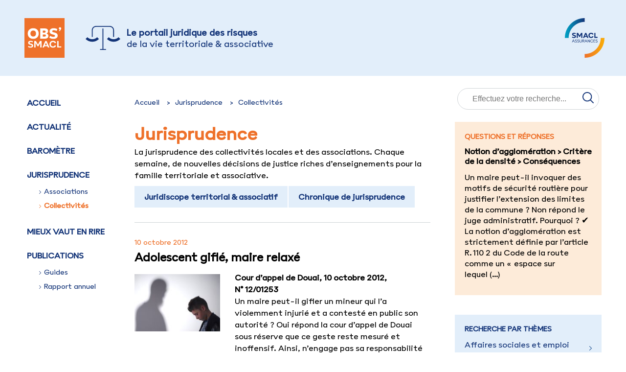

--- FILE ---
content_type: text/html; charset=utf-8
request_url: https://www.observatoire-collectivites.org/spip.php?page=rubrique&id_rubrique=2&id_mot=245
body_size: 25724
content:
<!DOCTYPE html>
<html>


<!-- TEMPLATE DE LA RUBRIQUE JURISPRUDENCE (RUBRIQUE 2 ET SOUS-RUBRIQUES) -->



    <head>
        <link
            href="https://fonts.googleapis.com/css2?family=Montserrat:ital,wght@0,100;0,200;0,300;0,400;0,500;0,600;0,700;0,800;0,900;1,100;1,200;1,300;1,400;1,500;1,600;1,700;1,800;1,900&display=swap"
            rel="stylesheet">
        <meta content="text/html; charset=utf-8" http-equiv="content-type" />
		<meta name="google-site-verification" content="Tf9JUKA27menmuvzwLpAYnusQM6pvzQgDSRTWDRQwzw" />
		<meta name="viewport" content="width=device-width, initial-scale=1.0">
        <title>Observatoire Smacl des risques de la vie territoriale &amp; associative - Jurisprudence</title>
        <link href="prive/spip_style.css" rel="stylesheet" type="text/css" media="screen" />
        <link href="squelettes/styles/base.css" rel="stylesheet" type="text/css" media="screen" />
        <link href="spip.php?page=backend" rel="alternate" type="application/rss+xml" />

        
<script>
var mediabox_settings={"auto_detect":true,"ns":"box","tt_img":true,"sel_g":"#documents_portfolio a[type='image\/jpeg'],#documents_portfolio a[type='image\/png'],#documents_portfolio a[type='image\/gif']","sel_c":".mediabox","str_ssStart":"Diaporama","str_ssStop":"Arr\u00eater","str_cur":"{current}\/{total}","str_prev":"Pr\u00e9c\u00e9dent","str_next":"Suivant","str_close":"Fermer","str_loading":"Chargement\u2026","str_petc":"Taper \u2019Echap\u2019 pour fermer","str_dialTitDef":"Boite de dialogue","str_dialTitMed":"Affichage d\u2019un media","splash_url":"","lity":{"skin":"_simple-dark","maxWidth":"90%","maxHeight":"90%","minWidth":"400px","minHeight":"","slideshow_speed":"2500","opacite":"0.9","defaultCaptionState":"expanded"}};
</script>
<!-- insert_head_css -->
<link rel="stylesheet" href="plugins-dist/mediabox/lib/lity/lity.css?1724149326" type="text/css" media="all" />
<link rel="stylesheet" href="plugins-dist/mediabox/lity/css/lity.mediabox.css?1724149326" type="text/css" media="all" />
<link rel="stylesheet" href="plugins-dist/mediabox/lity/skins/_simple-dark/lity.css?1724149326" type="text/css" media="all" /><link rel='stylesheet' type='text/css' media='all' href='plugins-dist/porte_plume/css/barre_outils.css?1724149328' />
<link rel='stylesheet' type='text/css' media='all' href='local/cache-css/cssdyn-css_barre_outils_icones_css-86fa2922.css?1731001849' />
<script src="prive/javascript/jquery.js?1724149324" type="text/javascript"></script>

<script src="prive/javascript/jquery.form.js?1724149324" type="text/javascript"></script>

<script src="prive/javascript/jquery.autosave.js?1724149324" type="text/javascript"></script>

<script src="prive/javascript/jquery.placeholder-label.js?1724149324" type="text/javascript"></script>

<script src="prive/javascript/ajaxCallback.js?1724149324" type="text/javascript"></script>

<script src="prive/javascript/js.cookie.js?1724149324" type="text/javascript"></script>
<!-- insert_head -->
<script src="plugins-dist/mediabox/lib/lity/lity.js?1724149326" type="text/javascript"></script>
<script src="plugins-dist/mediabox/lity/js/lity.mediabox.js?1724149326" type="text/javascript"></script>
<script src="plugins-dist/mediabox/javascript/spip.mediabox.js?1724149326" type="text/javascript"></script><script type='text/javascript' src='plugins-dist/porte_plume/javascript/jquery.markitup_pour_spip.js?1724149328'></script>
<script type='text/javascript' src='plugins-dist/porte_plume/javascript/jquery.previsu_spip.js?1724149328'></script>
<script type='text/javascript' src='local/cache-js/jsdyn-javascript_porte_plume_start_js-29293447.js?1731001849'></script>
<link rel="shortcut icon" href="local/cache-gd2/79/660b37e2252c99a94c9cc8127fccf4.ico?1731001849" type="image/x-icon" />
<link rel="apple-touch-icon" sizes="57x57" href="local/cache-gd2/07/6b9fbe32c8a8e3228de743e4bcc1f2.png?1731001849" />
<link rel="apple-touch-icon" sizes="114x114" href="local/cache-gd2/83/0744e8504a3a8d1939fffa96df9ce7.png?1731001849" />
<link rel="apple-touch-icon" sizes="72x72" href="local/cache-gd2/e8/d02ab32c2ae5dc8ee340c3717fea0a.png?1731001849" />
<link rel="apple-touch-icon" sizes="144x144" href="local/cache-gd2/f3/c7ffc92048d2958ade7ab9ae2ec085.png?1731001849" />
<link rel="apple-touch-icon" sizes="60x60" href="local/cache-gd2/dd/6db0234d64dafac71258608cc3b5dd.png?1731001849" />
<link rel="apple-touch-icon" sizes="120x120" href="local/cache-gd2/5c/d6834c41d401fc49feb2c14b7d8018.png?1731001849" />
<link rel="apple-touch-icon" sizes="76x76" href="local/cache-gd2/a9/4df00d3e3568a1d2c793ee1511da98.png?1731001849" />
<link rel="icon" type="image/png" href="local/cache-gd2/8f/9d8eb4208cb03aa1d0c9a3f49b4719.png?1731001849" sizes="96x96" />
<link rel="icon" type="image/png" href="local/cache-gd2/89/ef64fab4e0660e68c240d808fded13.png?1731001849" sizes="16x16" />
<link rel="icon" type="image/png" href="local/cache-gd2/24/4aa2df0695152fb8bc446a3dd8a687.png?1731001849" sizes="32x32" />
<link rel="icon" type="image/png" href="local/cache-gd2/24/a3fa91f8d03cacf922ca093fa09470.png?1731001849" sizes="192x192" />
<meta name="msapplication-TileImage" content="local/cache-gd2/83/0744e8504a3a8d1939fffa96df9ce7.png?1731001849" />

<meta name="msapplication-TileColor" content="#f59b11" />
<meta name="theme-color" content="#f59b11" />
<!-- début de : ckeditor_insert_head -->

	<script type="application/javascript" src="https://www.observatoire-collectivites.org/plugins/custom/ckeditor/v1.2.6/lib/ckeditor/ckeditor.js?1699608730"></script>
	<script type="application/javascript">CKEDITOR.config.jqueryOverrideVal=true;</script>
	<script type="application/javascript" src="https://www.observatoire-collectivites.org/plugins/custom/ckeditor/v1.2.6/lib/ckeditor/adapters/jquery.js?1699608730"></script>
	<script type="application/javascript" src="local/cache-js/jsdyn-ckeditor4spip_js-2acee004.js?1731001849"></script>
	<script type="application/javascript">
$(document).ready(function(){
	function loadCKEditor() {
		// la configuration de ckeditor :
		CKEDITOR.ckeditorpath="https:\/\/www.observatoire-collectivites.org\/plugins\/custom\/ckeditor\/v1.2.6\/lib\/ckeditor\/ckeditor.js";
		CKEDITOR.spipurl="https:\/\/www.observatoire-collectivites.org\/spip.php";
		CKEDITOR.ckpreferedversion='4.19.1';
		CKEDITOR.ckeditmode='ckeditor';
		CKEDITOR.ckConfig = {"minwidth":828,"vignette":200,"filebrowserSpipdocBrowseUrl":"https:\/\/www.observatoire-collectivites.org\/spip.php?page=select_documents","format_tags":"h2;h3;div;p","format_h2":{"element":"h2","attributes":{"class":"spip_obs"}},"format_h3":{"element":"h3","attributes":{"class":"spip_obs"}},"format_div":{"element":"div","attributes":{"class":"spip_obs"}},"format_p":{"element":"p","attributes":{"class":"spip_obs"}},"forcePasteAsPlainText":"","toolbar_SpipFull":[["Source"],["Cut","Copy","Paste","PasteText"],["SpellChecker","Scayt"],["Undo","Redo"],["Find","Replace"],["SelectAll","RemoveFormat"],["Bold","Italic","Underline","Strike"],["Subscript","Superscript"],["BulletedList","Outdent","Indent"],["JustifyLeft","JustifyCenter","JustifyRight"],"\/",["Spip","Link","Unlink","Anchor","Iframe"],["Image","Table","HorizontalRule","SpecialChar"],["Styles","Format","FontSize"],["TextColor"],["About"]],"toolbar_SpipBasic":[["Cut","Copy","PasteText","-","Bold","Italic","Underline","-","NumberedList","BulletedList","-","Spip","Link","Unlink","-","About"]],"toolbar":"SpipFull","uiColor":"#f5f5f5","language":"fr","contentsCss":["https:\/\/www.observatoire-collectivites.org\/squelettes\/styles\/base.css","https:\/\/www.observatoire-collectivites.org\/prive\/spip_style.css?1724149324","https:\/\/www.observatoire-collectivites.org\/plugins\/custom\/ckeditor\/v1.2.6\/css\/cked-editor.css?1699608730"],"font_names":"serif;sans serif;monospace;cursive;fantasy","filebrowserBrowseUrl":"https:\/\/www.observatoire-collectivites.org\/spip.php?page=filebrowser&type=files","filebrowserImageBrowseLinkUrl":"https:\/\/www.observatoire-collectivites.org\/spip.php?page=filebrowser&type=files","filebrowserImageBrowseUrl":"https:\/\/www.observatoire-collectivites.org\/spip.php?page=filebrowser&type=images","filebrowserFlashBrowseUrl":"https:\/\/www.observatoire-collectivites.org\/spip.php?page=filebrowser&type=flash","filebrowserUploadUrl":"https:\/\/www.observatoire-collectivites.org\/spip.php?page=filebrowser&type=files&mode=direct","filebrowserImageUploadUrl":"https:\/\/www.observatoire-collectivites.org\/spip.php?page=filebrowser&type=images&mode=direct","filebrowserFlashUploadUrl":"https:\/\/www.observatoire-collectivites.org\/spip.php?page=filebrowser&type=flash&mode=direct","filebrowserWindowWidth":682,"filebrowserWindowHeight":500,"extraPlugins":"spip","loadExtraPlugins":{"spip":"https:\/\/www.observatoire-collectivites.org\/plugins\/custom\/ckeditor\/v1.2.6\/ckeditor-plugin\/spip\/"},"colorButton_enableMore":false,"height":500,"scayt_autoStartup":true,"scayt_sLang":"fr_FR","resize_enabled":true,"entities":false,"skin":"moono-lisa","enterMode":3,"shiftEnterMode":2,"stylesCombo_stylesSet":"spip-styles:https:\/\/www.observatoire-collectivites.org\/spip.php?page=spip-styles.js","removeDialogTabs":"link:advanced","fontSize_sizes":"8\/8px;9\/9px;10\/10px;11\/11px;12\/12px;14\/14px;16\/16px;18\/18px;20\/20px;22\/22px;24\/24px;26\/26px;28\/28px;36\/36px;48\/48px;72\/72px","dialog_startupFocusTab":true,"readOnly":false,"spip_contexte":{"id":null,"type":null},"forceEnterMode":true,"removePlugins":"blockquote,div,docprops,flash,image2,maximize,newpage,pagebreak,pastefromword,placeholder,preview,print,save,showblocks,smiley,templates,uicolor,forms,devtools","allowedContent":true,"fullPage":false};

		var ajaxload=[{"0":"#formulaire_forum textarea[name=texte]","1":"Basic","3":"54c01556b8a644870e0ec01f26dd1541"},{"0":"textarea.crayon-active","1":"Full","3":"1c62eb7851e9eaf12196e323a2b31960"}];
		CKEDITOR.instances = [] ; // normalement aucune instances de CKEDITOR n'est valide à cet instant, on les vide.
		fullInitCKEDITOR(ajaxload) ;
	}

	if(typeof onAjaxLoad == 'function') onAjaxLoad(loadCKEditor);
	loadCKEditor();
}) ;

	</script>
<!-- fin de : ckeditor_insert_head -->


        <script type="text/javascript" src="squelettes/js/principal.js"></script>
    </head>

    <body>
        <!-- Google Tag Manager -->
<script>
(function(w,d,s,l,i){w[l]=w[l]||[];w[l].push({'gtm.start':
new Date().getTime(),event:'gtm.js'});var f=d.getElementsByTagName(s)[0],
j=d.createElement(s),dl=l!='dataLayer'?'&l='+l:'';j.async=true;j.src=
'https://www.googletagmanager.com/gtm.js?id='+i+dl;f.parentNode.insertBefore(j,f);
})(window,document,'script','dataLayer','GTM-NJVMV7C');

</script>
<div class="header">
    <div class="header__container" title="Observatoire SMACL des risques de la vie territoriale et associative">
        <a href="https://www.observatoire-collectivites.org">
            <div class="desktop__header">
                <div class="desktop__logo_observatoire">
                    <svg width="82" role="img" aria-label="identité Observatoire SMACL" height="81" viewBox="0 0 82 81" fill="none" xmlns="http://www.w3.org/2000/svg">
                        <path d="M0 0V81H82V61.7901V0H0Z" fill="#EE712A"/>
                        <path d="M70.2676 20.9246C70.2676 20.2616 70.499 19.713 70.9696 19.2787C71.4401 18.8367 72.0187 18.6157 72.7206 18.6157C73.4458 18.6157 74.0397 18.8367 74.4871 19.2863C74.9423 19.7359 75.166 20.3073 75.166 21.016C75.166 21.618 74.8728 22.3876 74.2789 23.3248L72.1884 26.6929L70.5607 25.7937L72.3658 22.9362C71.7718 22.9362 71.2781 22.7534 70.877 22.3952C70.4681 22.0218 70.2676 21.5342 70.2676 20.9246Z" fill="white"/>
                        <path d="M12.5194 60.3501C11.532 60.3501 10.5677 60.2205 9.63432 59.9615C8.70092 59.7024 7.92181 59.3214 7.30469 58.8185L8.15323 56.7687C8.70092 57.203 9.35662 57.5383 10.1126 57.7822C10.8686 58.026 11.6323 58.1479 12.3959 58.1479C13.2291 58.1479 13.8693 58.0031 14.309 57.706C14.7487 57.4088 14.9647 56.9897 14.9647 56.4258C14.9647 56.022 14.8567 55.7095 14.6484 55.4809C14.4324 55.26 14.1779 55.0923 13.8847 54.978C13.5839 54.8637 13.2985 54.7647 13.0131 54.6808L11.5474 54.2617C11.1926 54.1627 10.7914 54.0408 10.3517 53.8807C9.90431 53.7283 9.47233 53.515 9.05577 53.2407C8.63921 52.9664 8.2998 52.6006 8.03752 52.1434C7.77524 51.6786 7.6441 51.0995 7.6441 50.4061C7.6441 49.5679 7.8601 48.844 8.27665 48.2344C8.70092 47.6248 9.2949 47.16 10.0586 46.8399C10.8223 46.5199 11.7017 46.3599 12.6891 46.3599C13.5916 46.3599 14.4633 46.4818 15.2887 46.718C16.1141 46.9542 16.8315 47.2666 17.4409 47.6629L16.5924 49.7203C16.0832 49.385 15.4893 49.1183 14.8181 48.9125C14.147 48.7068 13.499 48.6077 12.8742 48.6077C12.0797 48.6077 11.4857 48.7601 11.0923 49.0649C10.6989 49.3697 10.4983 49.7736 10.4983 50.2613C10.4983 50.6346 10.5909 50.9318 10.7837 51.1299C10.9766 51.3357 11.2234 51.4957 11.5397 51.61C11.8482 51.7319 12.1799 51.831 12.5348 51.9148L14.1933 52.3568C14.4864 52.4406 14.849 52.5549 15.2656 52.6997C15.6821 52.8444 16.091 53.0654 16.4844 53.3473C16.8778 53.6369 17.2095 54.0103 17.4795 54.4751C17.7495 54.9399 17.8806 55.5343 17.8806 56.2429C17.8806 57.5002 17.41 58.4984 16.4689 59.2299C15.5355 59.9843 14.2164 60.3501 12.5194 60.3501Z" fill="white"/>
                        <path d="M20.0938 60.0987V46.6724H23.3645L27.5686 54.1323L31.7496 46.6724H35.0204V60.1063H32.305V50.7948L28.448 57.6222H26.8744L22.8245 50.749V60.0987H20.0938Z" fill="white"/>
                        <path d="M36.7031 60.0987L42.5812 46.6724H45.2503L51.1283 60.1063H48.0119L46.9088 57.447H40.8841L39.7579 60.1063H36.7031V60.0987ZM41.8175 55.1534H45.9985L43.9234 50.1699L41.8175 55.1534Z" fill="white"/>
                        <path d="M51.1895 53.3779C51.1895 51.9835 51.4826 50.7567 52.0689 49.7127C52.6551 48.6612 53.4805 47.8458 54.5528 47.2591C55.6173 46.6724 56.8593 46.3828 58.2786 46.3828C59.3123 46.3828 60.2689 46.5505 61.1405 46.8781C62.0199 47.2058 62.7682 47.6706 63.393 48.2726C64.0179 48.8745 64.4653 49.5832 64.7507 50.4061L61.9042 51.2824C61.7345 50.5814 61.3102 50.0099 60.6391 49.5679C59.968 49.1184 59.1658 48.8974 58.2324 48.8974C56.9595 48.8974 55.949 49.3089 55.2007 50.1318C54.4525 50.9548 54.0745 52.0368 54.0745 53.3779C54.0745 54.719 54.4525 55.8011 55.2007 56.624C55.949 57.447 56.9595 57.8584 58.2324 57.8584C59.1658 57.8584 59.968 57.6375 60.6391 57.1879C61.3102 56.7383 61.7345 56.1668 61.9042 55.4658L64.743 56.3497C64.4576 57.1727 64.0102 57.8889 63.3853 58.4833C62.7605 59.0853 62.0122 59.5501 61.1328 59.8777C60.2534 60.2054 59.3046 60.373 58.2709 60.373C56.8593 60.373 55.6173 60.0759 54.5451 59.4967C53.4805 58.91 52.6474 58.0947 52.0611 57.0431C51.4826 55.9916 51.1895 54.7724 51.1895 53.3779Z" fill="white"/>
                        <path d="M75.3112 57.6527V60.1063H66.9492V46.6724H69.7263V57.6527H75.3112Z" fill="white"/>
                        <path d="M17.9278 42.3668C15.7062 42.3668 13.7622 41.9173 12.0806 41.0181C10.3989 40.119 9.09526 38.8464 8.16186 37.2081C7.22847 35.5699 6.76562 33.6649 6.76562 31.5008C6.76562 29.3139 7.22847 27.4013 8.16186 25.7706C9.09526 24.1399 10.3989 22.8826 12.0806 21.9835C13.7622 21.0843 15.7062 20.6348 17.9278 20.6348C20.1417 20.6348 22.0934 21.0843 23.775 21.9835C25.4567 22.8826 26.7604 24.1476 27.6938 25.7706C28.6271 27.3937 29.09 29.3063 29.09 31.5008C29.09 33.6725 28.6194 35.5699 27.6938 37.2081C26.7604 38.8464 25.4567 40.119 23.775 41.0181C22.0934 41.9173 20.1417 42.3668 17.9278 42.3668ZM17.9278 37.6501C19.7252 37.6501 21.1291 37.0862 22.1242 35.9585C23.1271 34.8307 23.6208 33.3448 23.6208 31.5008C23.6208 29.6568 23.1193 28.1709 22.1242 27.0431C21.1214 25.9154 19.7252 25.3515 17.9278 25.3515C16.1304 25.3515 14.7265 25.9154 13.7314 27.0431C12.7286 28.1709 12.2349 29.6568 12.2349 31.5008C12.2349 33.3448 12.7363 34.8307 13.7314 35.9585C14.7265 37.0862 16.1227 37.6501 17.9278 37.6501Z" fill="white"/>
                        <path d="M32.2832 41.9476V21.0918H42.0646C44.0856 21.0918 45.6439 21.5947 46.7393 22.5853C47.8347 23.5835 48.3824 24.9094 48.3824 26.5553C48.3824 27.7669 48.0892 28.8032 47.4952 29.6642C46.9013 30.5177 46.099 31.1349 45.0885 31.5006C46.4076 31.8054 47.3795 32.3922 48.0044 33.2761C48.6292 34.1524 48.9455 35.1658 48.9455 36.3164C48.9455 38.2291 48.3206 39.6387 47.071 40.5608C45.8213 41.4828 44.1628 41.94 42.0954 41.94H32.2832V41.9476ZM40.8149 25.3818H37.3899V29.7404H40.784C41.5092 29.7404 42.0954 29.5423 42.5428 29.1537C42.9903 28.7651 43.2217 28.2393 43.2217 27.5916C43.2217 26.9211 43.0057 26.38 42.566 25.9838C42.1263 25.5876 41.54 25.3818 40.8149 25.3818ZM41.4089 33.3904H37.3899V37.6499H41.4089C42.1803 37.6499 42.7743 37.4594 43.2062 37.0784C43.6382 36.6974 43.8465 36.2021 43.8465 35.6002C43.8465 34.8839 43.6228 34.3353 43.1677 33.9543C42.7203 33.5809 42.134 33.3904 41.4089 33.3904Z" fill="white"/>
                        <path d="M59.2974 42.3668C57.7161 42.3668 56.1733 42.1611 54.669 41.7496C53.1648 41.3382 51.9151 40.7514 50.9277 39.9894L52.4088 36.1185C53.2651 36.7662 54.291 37.292 55.4867 37.6806C56.6824 38.0692 57.8626 38.2673 59.0275 38.2673C61.2877 38.2673 62.4216 37.551 62.4216 36.1185C62.4216 35.6232 62.2982 35.2422 62.0436 34.9831C61.7891 34.724 61.4728 34.5259 61.0871 34.3811C60.7014 34.244 60.3157 34.1144 59.9146 34.0078L57.4769 33.322C56.9678 33.1924 56.3815 33.0096 55.695 32.7657C55.0162 32.5295 54.345 32.1866 53.6894 31.737C53.0337 31.2951 52.4782 30.7007 52.0385 29.9616C51.5989 29.2224 51.3829 28.2928 51.3829 27.1651C51.3829 25.7782 51.7377 24.5971 52.4397 23.6218C53.1417 22.6464 54.1136 21.8997 55.3556 21.3968C56.5975 20.8862 58.0169 20.6348 59.6214 20.6348C61.0717 20.6348 62.4448 20.81 63.7561 21.1682C65.0598 21.5263 66.2092 21.9835 67.1966 22.5474L65.7155 26.4183C64.9441 25.923 64.0416 25.5268 63.0002 25.2296C61.9588 24.94 60.9714 24.7876 60.0534 24.7876C58.958 24.7876 58.1403 24.9705 57.6158 25.3439C57.0912 25.7096 56.829 26.2126 56.829 26.8374C56.829 27.5537 57.0989 28.0337 57.6389 28.2852C58.1789 28.5366 58.7883 28.75 59.4672 28.9176L62.2982 29.6644C62.7379 29.7711 63.2702 29.9387 63.895 30.1673C64.5198 30.3959 65.1447 30.7236 65.7695 31.1579C66.3943 31.5922 66.9189 32.179 67.3354 32.9181C67.752 33.6573 67.9603 34.6021 67.9603 35.7451C67.9603 37.7873 67.2043 39.3951 65.6846 40.5762C64.1727 41.7801 62.0436 42.3668 59.2974 42.3668Z" fill="white"/>
                    </svg>
                </div>
                <div class="desktop__logo_juridique">
                    <svg width="71" height="49" viewBox="0 0 71 49" fill="none" xmlns="http://www.w3.org/2000/svg">
                        <g clip-path="url(#clip0_310_2003)">
                            <path d="M3.66951 23.0527L0 26.6975C3.76209 30.4257 8.71088 32.2939 13.6597 32.2939C18.6085 32.2939 23.5488 30.4257 27.3109 26.6975L23.6414 23.0611C18.1372 28.5157 9.17378 28.5157 3.66951 23.0611V23.0527Z" fill="#133478"/>
                            <path d="M67.3309 23.0611C61.8266 28.5157 52.8632 28.5157 47.359 23.0611L43.6895 26.6975C47.4515 30.4257 52.4003 32.2939 57.3491 32.2939C62.2979 32.2939 67.2383 30.4257 71.0004 26.6975L67.3309 23.0527V23.0611Z" fill="#133478"/>
                            <path d="M14.5852 8.65736C14.5852 4.90417 17.6656 1.85157 21.4529 1.85157H49.4203C53.2077 1.85157 56.288 4.90417 56.288 8.65736V22.5859H58.1565V8.65736C58.1565 3.88664 54.2429 0 49.4203 0H21.4529C16.6388 0 12.7168 3.8783 12.7168 8.65736V22.5859H14.5852V8.65736Z" fill="#133478"/>
                            <path d="M36.3669 5.30469H34.5069V47.1569H29.5918V49.0002H41.7534V47.1569H36.3669V5.30469Z" fill="#133478"/>
                        </g>
                        <defs>
                            <clipPath id="clip0_310_2003">
                                <rect width="71" height="49" fill="white"/>
                            </clipPath>
                        </defs>
                    </svg>
                </div>
                <div class="desktop__title"><div>Le portail juridique des risques</div><div>de la vie territoriale & associative</div></div>
                <div class="desktop__logo_smacl">
                    <svg width="81" height="81" viewBox="0 0 81 81" fill="none" xmlns="http://www.w3.org/2000/svg">
                        <path d="M40.4999 7.7007V0C18.1324 9.9179e-05 0 18.1325 0 40.5H7.70072C7.70071 31.8011 11.1563 23.4585 17.3074 17.3074C23.4584 11.1564 31.801 7.70074 40.4999 7.7007Z" fill="url(#paint0_linear_259_2440)"/>
                        <path d="M81.0001 40.5126V40.5H73.2995C73.2995 49.1989 69.8439 57.5415 63.6928 63.6926C57.5417 69.8437 49.1991 73.2993 40.5002 73.2993H40.5V81H40.5002C62.8635 81 80.9932 62.8743 81.0001 40.5126Z" fill="url(#paint1_linear_259_2440)"/>
                        <path d="M18.4395 38.8039C17.2769 38.797 16.1458 38.4256 15.2054 37.7419L14.5137 39.4958C15.4791 40.2519 17.0236 40.6703 18.5522 40.6703C21.1748 40.6703 22.6873 39.4314 22.6873 37.4524C22.6873 35.232 20.7885 34.7009 19.9037 34.4598L18.6004 34.1057C17.8601 33.9125 17.1845 33.7357 17.1845 32.9473C17.1845 32.2714 17.7315 31.821 18.874 31.821C19.8589 31.8383 20.8207 32.1218 21.6576 32.6414L22.3332 30.8878C21.2272 30.2517 19.9729 29.9186 18.6969 29.9224C16.38 29.9224 14.755 31.0808 14.755 33.0921C14.755 35.2963 16.7018 35.8111 17.7315 36.1009L18.8899 36.4227C19.4854 36.5997 20.2255 36.7927 20.2255 37.6133C20.2255 38.3856 19.5981 38.8039 18.4395 38.8039Z" fill="#133478"/>
                        <path d="M30.0888 35.6179L27.0318 30.1475H24.3125V40.4609H26.5971V33.6228L29.5095 38.5785H30.8128L33.564 33.639V40.4609H35.8488V30.1475H33.1136L30.0888 35.6179Z" fill="#133478"/>
                        <path d="M40.4366 38.5786H44.8612L45.6176 40.461H48.2402L43.7833 30.1475H41.5629L37.0898 40.461H39.6643L40.4366 38.5786ZM42.6731 33.1562L44.089 36.6477H41.225L42.6731 33.1562Z" fill="#133478"/>
                        <path d="M56.2195 36.8088C55.9782 37.8224 54.9484 38.5303 53.613 38.5303C51.7628 38.5303 50.6365 37.2431 50.6365 35.2963C50.6365 33.3495 51.7628 32.0623 53.613 32.0623C54.9484 32.0623 55.9782 32.7702 56.2195 33.7838L58.617 33.0759C57.9895 31.113 56.0427 29.9224 53.6291 29.9224C50.3951 29.9224 48.207 32.0784 48.207 35.2963C48.207 38.5142 50.3951 40.6703 53.6291 40.6703C56.0427 40.6703 57.9895 39.4796 58.617 37.5167L56.2195 36.8088Z" fill="#133478"/>
                        <path d="M66.7925 38.3692H62.5772V30.1475H60.2441V40.4609H66.7925V38.3692Z" fill="#133478"/>
                        <path d="M17.6698 43.8477H16.9348L14.4648 49.6046H15.2775L15.9042 48.1212H18.7002L19.3061 49.5746L19.3184 49.6046H20.1578L17.6825 43.8769L17.6698 43.8477ZM18.4209 47.4677H16.175L17.3023 44.8156L18.4209 47.4677Z" fill="#133478"/>
                        <path d="M22.9845 46.4009L22.4537 46.2504C21.834 46.0911 21.36 45.9219 21.36 45.3262C21.36 44.7484 21.8006 44.4036 22.5386 44.4036C23.0995 44.4031 23.6459 44.582 24.0979 44.9142L24.1441 44.9507L24.4546 44.3498L24.4223 44.3251C23.87 43.9392 23.2124 43.7323 22.5386 43.7324C21.3687 43.7324 20.5827 44.38 20.5827 45.3438C20.5827 46.4489 21.5317 46.7252 22.2247 46.9269L22.7636 47.0859C23.1533 47.1962 23.8055 47.3806 23.8055 48.0901C23.8055 48.7077 23.3366 49.0478 22.4854 49.0478C21.8632 49.0615 21.256 48.8565 20.7694 48.4686L20.7242 48.4289L20.3926 49.0197L20.4233 49.0455C21.0201 49.4986 21.7542 49.7332 22.5031 49.7102C23.811 49.7102 24.5917 49.0947 24.5917 48.0635C24.5917 46.8145 23.4232 46.5137 22.9845 46.4009Z" fill="#133478"/>
                        <path d="M27.754 46.4009L27.223 46.2504C26.6033 46.0911 26.1293 45.9219 26.1293 45.3262C26.1293 44.7484 26.5699 44.4036 27.3079 44.4036C27.8689 44.4032 28.4154 44.5821 28.8675 44.9142L28.9136 44.9507L29.2241 44.3498L29.1918 44.3251C28.6394 43.9392 27.9818 43.7323 27.3079 43.7324C26.1381 43.7324 25.352 44.38 25.352 45.3438C25.352 46.4491 26.3012 46.7252 26.9942 46.9269L27.5331 47.0859C27.9228 47.1962 28.575 47.3806 28.575 48.0901C28.575 48.7077 28.1061 49.0478 27.2549 49.0478C26.6328 49.0616 26.0255 48.8566 25.5389 48.4686L25.4937 48.4289L25.1621 49.0197L25.1929 49.0455C25.7896 49.4986 26.5237 49.7332 27.2726 49.7102C28.5803 49.7102 29.361 49.0947 29.361 48.0635C29.361 46.8147 28.1927 46.5137 27.754 46.4009Z" fill="#133478"/>
                        <path d="M33.8998 47.5957C33.8998 48.4722 33.3502 48.9954 32.4297 48.9954C31.8814 48.9954 30.9602 48.8134 30.9509 47.5957V43.8477H30.1914V47.6134C30.1914 49.1596 31.3476 49.7106 32.4297 49.7106C33.5076 49.7106 34.6594 49.1596 34.6594 47.6134V43.8477H33.8998V47.5957Z" fill="#133478"/>
                        <path d="M38.2667 46.8234C39.2616 46.8234 39.9046 46.2324 39.9046 45.3178C39.9046 44.4109 39.2669 43.8477 38.2403 43.8477H35.8516V49.6046H36.6023V46.8234H37.2871L39.1412 49.6046H40.0456L38.1383 46.8234H38.2667ZM39.1186 45.3531C39.1186 45.8945 38.7758 46.205 38.1783 46.205H36.6023V44.5099H38.1784C38.7671 44.5099 39.1186 44.8251 39.1186 45.3531Z" fill="#133478"/>
                        <path d="M43.4999 43.8477H42.7649L40.2949 49.6046H41.1076L41.7343 48.1212H44.5303L45.1361 49.5746L45.1485 49.6046H45.9879L43.5126 43.8769L43.4999 43.8477ZM44.2512 47.4677H42.0051L43.1324 44.8156L44.2512 47.4677Z" fill="#133478"/>
                        <path d="M50.308 48.2731L47.3861 43.8688L47.3715 43.8472H46.6523V49.6042H47.4117V45.1954L50.3482 49.6042H51.0672V43.8472H50.308V48.2731Z" fill="#133478"/>
                        <path d="M54.8515 44.4476C55.738 44.4476 56.4859 44.9167 56.7125 45.615L56.7286 45.6648L57.4748 45.3622L57.4577 45.3176C57.0885 44.3548 56.069 43.7324 54.8604 43.7324C53.1414 43.7324 51.9863 44.9336 51.9863 46.7214C51.9863 48.509 53.1414 49.7102 54.8604 49.7102C56.0725 49.7102 57.0919 49.0881 57.4577 48.125L57.4746 48.0806L56.7284 47.7779L56.7125 47.8278C56.487 48.5313 55.7392 49.004 54.8515 49.004C53.6027 49.004 52.7635 48.0867 52.7635 46.7214C52.7634 45.3615 53.6027 44.4476 54.8515 44.4476Z" fill="#133478"/>
                        <path d="M58.3984 49.6042H61.9483V48.8977H59.1491V47.0524H61.6745V46.3811H59.1491V44.5626H61.9483V43.8472H58.3984V49.6042Z" fill="#133478"/>
                        <path d="M65.2325 46.4009L64.7017 46.2505C64.082 46.0911 63.608 45.9219 63.608 45.3262C63.608 44.7484 64.0486 44.4036 64.7866 44.4036C65.3476 44.4031 65.894 44.582 66.346 44.9142L66.3921 44.9507L66.7026 44.3498L66.6703 44.3251C66.118 43.9392 65.4604 43.7323 64.7866 43.7324C63.6168 43.7324 62.8307 44.38 62.8307 45.3438C62.8307 46.4489 63.7797 46.7252 64.4727 46.9269L65.0117 47.0859C65.4014 47.1962 66.0535 47.3806 66.0535 48.0901C66.0535 48.7077 65.5848 49.0478 64.7336 49.0478C64.1115 49.0616 63.5042 48.8566 63.0176 48.4686L62.9726 48.4289L62.6406 49.0197L62.6714 49.0455C63.2682 49.4986 64.0024 49.7332 64.7513 49.7102C66.059 49.7102 66.8397 49.0948 66.8397 48.0635C66.8397 46.8145 65.6712 46.5137 65.2325 46.4009Z" fill="#133478"/>
                        <defs>
                            <linearGradient id="paint0_linear_259_2440" x1="0" y1="20.25" x2="40.4999" y2="20.25" gradientUnits="userSpaceOnUse">
                                <stop offset="0.08042" stop-color="#009CC1"/>
                                <stop offset="1" stop-color="#133478"/>
                            </linearGradient>
                            <linearGradient id="paint1_linear_259_2440" x1="40.5" y1="60.75" x2="81.0001" y2="60.75" gradientUnits="userSpaceOnUse">
                                <stop stop-color="#EE712A"/>
                                <stop offset="0.91958" stop-color="#F8A909"/>
                            </linearGradient>
                        </defs>
                    </svg>
                </div>
            </div>
        </a>
    </div>
</div>        <div class="shade-screen hidden"></div>
<div class="mobile">
    <div class="mobile__header" title="Portail juridique des risques de la vie territoriale & associative">
        <div class="mobile__logo_observatoire">
            <a href="https://www.observatoire-collectivites.org">
                <svg width="40" height="40" viewBox="0 0 82 81" fill="none" xmlns="http://www.w3.org/2000/svg">
            <path d="M0 0V81H82V61.7901V0H0Z" fill="#EE712A"/>
            <path d="M70.2676 20.9246C70.2676 20.2616 70.499 19.713 70.9696 19.2787C71.4401 18.8367 72.0187 18.6157 72.7206 18.6157C73.4458 18.6157 74.0397 18.8367 74.4871 19.2863C74.9423 19.7359 75.166 20.3073 75.166 21.016C75.166 21.618 74.8728 22.3876 74.2789 23.3248L72.1884 26.6929L70.5607 25.7937L72.3658 22.9362C71.7718 22.9362 71.2781 22.7534 70.877 22.3952C70.4681 22.0218 70.2676 21.5342 70.2676 20.9246Z" fill="white"/>
            <path d="M12.5194 60.3501C11.532 60.3501 10.5677 60.2205 9.63432 59.9615C8.70092 59.7024 7.92181 59.3214 7.30469 58.8185L8.15323 56.7687C8.70092 57.203 9.35662 57.5383 10.1126 57.7822C10.8686 58.026 11.6323 58.1479 12.3959 58.1479C13.2291 58.1479 13.8693 58.0031 14.309 57.706C14.7487 57.4088 14.9647 56.9897 14.9647 56.4258C14.9647 56.022 14.8567 55.7095 14.6484 55.4809C14.4324 55.26 14.1779 55.0923 13.8847 54.978C13.5839 54.8637 13.2985 54.7647 13.0131 54.6808L11.5474 54.2617C11.1926 54.1627 10.7914 54.0408 10.3517 53.8807C9.90431 53.7283 9.47233 53.515 9.05577 53.2407C8.63921 52.9664 8.2998 52.6006 8.03752 52.1434C7.77524 51.6786 7.6441 51.0995 7.6441 50.4061C7.6441 49.5679 7.8601 48.844 8.27665 48.2344C8.70092 47.6248 9.2949 47.16 10.0586 46.8399C10.8223 46.5199 11.7017 46.3599 12.6891 46.3599C13.5916 46.3599 14.4633 46.4818 15.2887 46.718C16.1141 46.9542 16.8315 47.2666 17.4409 47.6629L16.5924 49.7203C16.0832 49.385 15.4893 49.1183 14.8181 48.9125C14.147 48.7068 13.499 48.6077 12.8742 48.6077C12.0797 48.6077 11.4857 48.7601 11.0923 49.0649C10.6989 49.3697 10.4983 49.7736 10.4983 50.2613C10.4983 50.6346 10.5909 50.9318 10.7837 51.1299C10.9766 51.3357 11.2234 51.4957 11.5397 51.61C11.8482 51.7319 12.1799 51.831 12.5348 51.9148L14.1933 52.3568C14.4864 52.4406 14.849 52.5549 15.2656 52.6997C15.6821 52.8444 16.091 53.0654 16.4844 53.3473C16.8778 53.6369 17.2095 54.0103 17.4795 54.4751C17.7495 54.9399 17.8806 55.5343 17.8806 56.2429C17.8806 57.5002 17.41 58.4984 16.4689 59.2299C15.5355 59.9843 14.2164 60.3501 12.5194 60.3501Z" fill="white"/>
            <path d="M20.0938 60.0987V46.6724H23.3645L27.5686 54.1323L31.7496 46.6724H35.0204V60.1063H32.305V50.7948L28.448 57.6222H26.8744L22.8245 50.749V60.0987H20.0938Z" fill="white"/>
            <path d="M36.7031 60.0987L42.5812 46.6724H45.2503L51.1283 60.1063H48.0119L46.9088 57.447H40.8841L39.7579 60.1063H36.7031V60.0987ZM41.8175 55.1534H45.9985L43.9234 50.1699L41.8175 55.1534Z" fill="white"/>
            <path d="M51.1895 53.3779C51.1895 51.9835 51.4826 50.7567 52.0689 49.7127C52.6551 48.6612 53.4805 47.8458 54.5528 47.2591C55.6173 46.6724 56.8593 46.3828 58.2786 46.3828C59.3123 46.3828 60.2689 46.5505 61.1405 46.8781C62.0199 47.2058 62.7682 47.6706 63.393 48.2726C64.0179 48.8745 64.4653 49.5832 64.7507 50.4061L61.9042 51.2824C61.7345 50.5814 61.3102 50.0099 60.6391 49.5679C59.968 49.1184 59.1658 48.8974 58.2324 48.8974C56.9595 48.8974 55.949 49.3089 55.2007 50.1318C54.4525 50.9548 54.0745 52.0368 54.0745 53.3779C54.0745 54.719 54.4525 55.8011 55.2007 56.624C55.949 57.447 56.9595 57.8584 58.2324 57.8584C59.1658 57.8584 59.968 57.6375 60.6391 57.1879C61.3102 56.7383 61.7345 56.1668 61.9042 55.4658L64.743 56.3497C64.4576 57.1727 64.0102 57.8889 63.3853 58.4833C62.7605 59.0853 62.0122 59.5501 61.1328 59.8777C60.2534 60.2054 59.3046 60.373 58.2709 60.373C56.8593 60.373 55.6173 60.0759 54.5451 59.4967C53.4805 58.91 52.6474 58.0947 52.0611 57.0431C51.4826 55.9916 51.1895 54.7724 51.1895 53.3779Z" fill="white"/>
            <path d="M75.3112 57.6527V60.1063H66.9492V46.6724H69.7263V57.6527H75.3112Z" fill="white"/>
            <path d="M17.9278 42.3668C15.7062 42.3668 13.7622 41.9173 12.0806 41.0181C10.3989 40.119 9.09526 38.8464 8.16186 37.2081C7.22847 35.5699 6.76562 33.6649 6.76562 31.5008C6.76562 29.3139 7.22847 27.4013 8.16186 25.7706C9.09526 24.1399 10.3989 22.8826 12.0806 21.9835C13.7622 21.0843 15.7062 20.6348 17.9278 20.6348C20.1417 20.6348 22.0934 21.0843 23.775 21.9835C25.4567 22.8826 26.7604 24.1476 27.6938 25.7706C28.6271 27.3937 29.09 29.3063 29.09 31.5008C29.09 33.6725 28.6194 35.5699 27.6938 37.2081C26.7604 38.8464 25.4567 40.119 23.775 41.0181C22.0934 41.9173 20.1417 42.3668 17.9278 42.3668ZM17.9278 37.6501C19.7252 37.6501 21.1291 37.0862 22.1242 35.9585C23.1271 34.8307 23.6208 33.3448 23.6208 31.5008C23.6208 29.6568 23.1193 28.1709 22.1242 27.0431C21.1214 25.9154 19.7252 25.3515 17.9278 25.3515C16.1304 25.3515 14.7265 25.9154 13.7314 27.0431C12.7286 28.1709 12.2349 29.6568 12.2349 31.5008C12.2349 33.3448 12.7363 34.8307 13.7314 35.9585C14.7265 37.0862 16.1227 37.6501 17.9278 37.6501Z" fill="white"/>
            <path d="M32.2832 41.9476V21.0918H42.0646C44.0856 21.0918 45.6439 21.5947 46.7393 22.5853C47.8347 23.5835 48.3824 24.9094 48.3824 26.5553C48.3824 27.7669 48.0892 28.8032 47.4952 29.6642C46.9013 30.5177 46.099 31.1349 45.0885 31.5006C46.4076 31.8054 47.3795 32.3922 48.0044 33.2761C48.6292 34.1524 48.9455 35.1658 48.9455 36.3164C48.9455 38.2291 48.3206 39.6387 47.071 40.5608C45.8213 41.4828 44.1628 41.94 42.0954 41.94H32.2832V41.9476ZM40.8149 25.3818H37.3899V29.7404H40.784C41.5092 29.7404 42.0954 29.5423 42.5428 29.1537C42.9903 28.7651 43.2217 28.2393 43.2217 27.5916C43.2217 26.9211 43.0057 26.38 42.566 25.9838C42.1263 25.5876 41.54 25.3818 40.8149 25.3818ZM41.4089 33.3904H37.3899V37.6499H41.4089C42.1803 37.6499 42.7743 37.4594 43.2062 37.0784C43.6382 36.6974 43.8465 36.2021 43.8465 35.6002C43.8465 34.8839 43.6228 34.3353 43.1677 33.9543C42.7203 33.5809 42.134 33.3904 41.4089 33.3904Z" fill="white"/>
            <path d="M59.2974 42.3668C57.7161 42.3668 56.1733 42.1611 54.669 41.7496C53.1648 41.3382 51.9151 40.7514 50.9277 39.9894L52.4088 36.1185C53.2651 36.7662 54.291 37.292 55.4867 37.6806C56.6824 38.0692 57.8626 38.2673 59.0275 38.2673C61.2877 38.2673 62.4216 37.551 62.4216 36.1185C62.4216 35.6232 62.2982 35.2422 62.0436 34.9831C61.7891 34.724 61.4728 34.5259 61.0871 34.3811C60.7014 34.244 60.3157 34.1144 59.9146 34.0078L57.4769 33.322C56.9678 33.1924 56.3815 33.0096 55.695 32.7657C55.0162 32.5295 54.345 32.1866 53.6894 31.737C53.0337 31.2951 52.4782 30.7007 52.0385 29.9616C51.5989 29.2224 51.3829 28.2928 51.3829 27.1651C51.3829 25.7782 51.7377 24.5971 52.4397 23.6218C53.1417 22.6464 54.1136 21.8997 55.3556 21.3968C56.5975 20.8862 58.0169 20.6348 59.6214 20.6348C61.0717 20.6348 62.4448 20.81 63.7561 21.1682C65.0598 21.5263 66.2092 21.9835 67.1966 22.5474L65.7155 26.4183C64.9441 25.923 64.0416 25.5268 63.0002 25.2296C61.9588 24.94 60.9714 24.7876 60.0534 24.7876C58.958 24.7876 58.1403 24.9705 57.6158 25.3439C57.0912 25.7096 56.829 26.2126 56.829 26.8374C56.829 27.5537 57.0989 28.0337 57.6389 28.2852C58.1789 28.5366 58.7883 28.75 59.4672 28.9176L62.2982 29.6644C62.7379 29.7711 63.2702 29.9387 63.895 30.1673C64.5198 30.3959 65.1447 30.7236 65.7695 31.1579C66.3943 31.5922 66.9189 32.179 67.3354 32.9181C67.752 33.6573 67.9603 34.6021 67.9603 35.7451C67.9603 37.7873 67.2043 39.3951 65.6846 40.5762C64.1727 41.7801 62.0436 42.3668 59.2974 42.3668Z" fill="white"/>
        </svg>
            </a>
        </div>
        <div class="mobile__logo_smacl">
            <svg width="40" height="40" viewBox="0 0 81 81" fill="none" xmlns="http://www.w3.org/2000/svg">
            <path d="M40.4999 7.7007V0C18.1324 9.9179e-05 0 18.1325 0 40.5H7.70072C7.70071 31.8011 11.1563 23.4585 17.3074 17.3074C23.4584 11.1564 31.801 7.70074 40.4999 7.7007Z" fill="url(#mob_paint0_linear_259_2440)"/>
            <path d="M81.0001 40.5126V40.5H73.2995C73.2995 49.1989 69.8439 57.5415 63.6928 63.6926C57.5417 69.8437 49.1991 73.2993 40.5002 73.2993H40.5V81H40.5002C62.8635 81 80.9932 62.8743 81.0001 40.5126Z" fill="url(#mob_paint1_linear_259_2440)"/>
            <path d="M18.4395 38.8039C17.2769 38.797 16.1458 38.4256 15.2054 37.7419L14.5137 39.4958C15.4791 40.2519 17.0236 40.6703 18.5522 40.6703C21.1748 40.6703 22.6873 39.4314 22.6873 37.4524C22.6873 35.232 20.7885 34.7009 19.9037 34.4598L18.6004 34.1057C17.8601 33.9125 17.1845 33.7357 17.1845 32.9473C17.1845 32.2714 17.7315 31.821 18.874 31.821C19.8589 31.8383 20.8207 32.1218 21.6576 32.6414L22.3332 30.8878C21.2272 30.2517 19.9729 29.9186 18.6969 29.9224C16.38 29.9224 14.755 31.0808 14.755 33.0921C14.755 35.2963 16.7018 35.8111 17.7315 36.1009L18.8899 36.4227C19.4854 36.5997 20.2255 36.7927 20.2255 37.6133C20.2255 38.3856 19.5981 38.8039 18.4395 38.8039Z" fill="#133478"/>
            <path d="M30.0888 35.6179L27.0318 30.1475H24.3125V40.4609H26.5971V33.6228L29.5095 38.5785H30.8128L33.564 33.639V40.4609H35.8488V30.1475H33.1136L30.0888 35.6179Z" fill="#133478"/>
            <path d="M40.4366 38.5786H44.8612L45.6176 40.461H48.2402L43.7833 30.1475H41.5629L37.0898 40.461H39.6643L40.4366 38.5786ZM42.6731 33.1562L44.089 36.6477H41.225L42.6731 33.1562Z" fill="#133478"/>
            <path d="M56.2195 36.8088C55.9782 37.8224 54.9484 38.5303 53.613 38.5303C51.7628 38.5303 50.6365 37.2431 50.6365 35.2963C50.6365 33.3495 51.7628 32.0623 53.613 32.0623C54.9484 32.0623 55.9782 32.7702 56.2195 33.7838L58.617 33.0759C57.9895 31.113 56.0427 29.9224 53.6291 29.9224C50.3951 29.9224 48.207 32.0784 48.207 35.2963C48.207 38.5142 50.3951 40.6703 53.6291 40.6703C56.0427 40.6703 57.9895 39.4796 58.617 37.5167L56.2195 36.8088Z" fill="#133478"/>
            <path d="M66.7925 38.3692H62.5772V30.1475H60.2441V40.4609H66.7925V38.3692Z" fill="#133478"/>
            <path d="M17.6698 43.8477H16.9348L14.4648 49.6046H15.2775L15.9042 48.1212H18.7002L19.3061 49.5746L19.3184 49.6046H20.1578L17.6825 43.8769L17.6698 43.8477ZM18.4209 47.4677H16.175L17.3023 44.8156L18.4209 47.4677Z" fill="#133478"/>
            <path d="M22.9845 46.4009L22.4537 46.2504C21.834 46.0911 21.36 45.9219 21.36 45.3262C21.36 44.7484 21.8006 44.4036 22.5386 44.4036C23.0995 44.4031 23.6459 44.582 24.0979 44.9142L24.1441 44.9507L24.4546 44.3498L24.4223 44.3251C23.87 43.9392 23.2124 43.7323 22.5386 43.7324C21.3687 43.7324 20.5827 44.38 20.5827 45.3438C20.5827 46.4489 21.5317 46.7252 22.2247 46.9269L22.7636 47.0859C23.1533 47.1962 23.8055 47.3806 23.8055 48.0901C23.8055 48.7077 23.3366 49.0478 22.4854 49.0478C21.8632 49.0615 21.256 48.8565 20.7694 48.4686L20.7242 48.4289L20.3926 49.0197L20.4233 49.0455C21.0201 49.4986 21.7542 49.7332 22.5031 49.7102C23.811 49.7102 24.5917 49.0947 24.5917 48.0635C24.5917 46.8145 23.4232 46.5137 22.9845 46.4009Z" fill="#133478"/>
            <path d="M27.754 46.4009L27.223 46.2504C26.6033 46.0911 26.1293 45.9219 26.1293 45.3262C26.1293 44.7484 26.5699 44.4036 27.3079 44.4036C27.8689 44.4032 28.4154 44.5821 28.8675 44.9142L28.9136 44.9507L29.2241 44.3498L29.1918 44.3251C28.6394 43.9392 27.9818 43.7323 27.3079 43.7324C26.1381 43.7324 25.352 44.38 25.352 45.3438C25.352 46.4491 26.3012 46.7252 26.9942 46.9269L27.5331 47.0859C27.9228 47.1962 28.575 47.3806 28.575 48.0901C28.575 48.7077 28.1061 49.0478 27.2549 49.0478C26.6328 49.0616 26.0255 48.8566 25.5389 48.4686L25.4937 48.4289L25.1621 49.0197L25.1929 49.0455C25.7896 49.4986 26.5237 49.7332 27.2726 49.7102C28.5803 49.7102 29.361 49.0947 29.361 48.0635C29.361 46.8147 28.1927 46.5137 27.754 46.4009Z" fill="#133478"/>
            <path d="M33.8998 47.5957C33.8998 48.4722 33.3502 48.9954 32.4297 48.9954C31.8814 48.9954 30.9602 48.8134 30.9509 47.5957V43.8477H30.1914V47.6134C30.1914 49.1596 31.3476 49.7106 32.4297 49.7106C33.5076 49.7106 34.6594 49.1596 34.6594 47.6134V43.8477H33.8998V47.5957Z" fill="#133478"/>
            <path d="M38.2667 46.8234C39.2616 46.8234 39.9046 46.2324 39.9046 45.3178C39.9046 44.4109 39.2669 43.8477 38.2403 43.8477H35.8516V49.6046H36.6023V46.8234H37.2871L39.1412 49.6046H40.0456L38.1383 46.8234H38.2667ZM39.1186 45.3531C39.1186 45.8945 38.7758 46.205 38.1783 46.205H36.6023V44.5099H38.1784C38.7671 44.5099 39.1186 44.8251 39.1186 45.3531Z" fill="#133478"/>
            <path d="M43.4999 43.8477H42.7649L40.2949 49.6046H41.1076L41.7343 48.1212H44.5303L45.1361 49.5746L45.1485 49.6046H45.9879L43.5126 43.8769L43.4999 43.8477ZM44.2512 47.4677H42.0051L43.1324 44.8156L44.2512 47.4677Z" fill="#133478"/>
            <path d="M50.308 48.2731L47.3861 43.8688L47.3715 43.8472H46.6523V49.6042H47.4117V45.1954L50.3482 49.6042H51.0672V43.8472H50.308V48.2731Z" fill="#133478"/>
            <path d="M54.8515 44.4476C55.738 44.4476 56.4859 44.9167 56.7125 45.615L56.7286 45.6648L57.4748 45.3622L57.4577 45.3176C57.0885 44.3548 56.069 43.7324 54.8604 43.7324C53.1414 43.7324 51.9863 44.9336 51.9863 46.7214C51.9863 48.509 53.1414 49.7102 54.8604 49.7102C56.0725 49.7102 57.0919 49.0881 57.4577 48.125L57.4746 48.0806L56.7284 47.7779L56.7125 47.8278C56.487 48.5313 55.7392 49.004 54.8515 49.004C53.6027 49.004 52.7635 48.0867 52.7635 46.7214C52.7634 45.3615 53.6027 44.4476 54.8515 44.4476Z" fill="#133478"/>
            <path d="M58.3984 49.6042H61.9483V48.8977H59.1491V47.0524H61.6745V46.3811H59.1491V44.5626H61.9483V43.8472H58.3984V49.6042Z" fill="#133478"/>
            <path d="M65.2325 46.4009L64.7017 46.2505C64.082 46.0911 63.608 45.9219 63.608 45.3262C63.608 44.7484 64.0486 44.4036 64.7866 44.4036C65.3476 44.4031 65.894 44.582 66.346 44.9142L66.3921 44.9507L66.7026 44.3498L66.6703 44.3251C66.118 43.9392 65.4604 43.7323 64.7866 43.7324C63.6168 43.7324 62.8307 44.38 62.8307 45.3438C62.8307 46.4489 63.7797 46.7252 64.4727 46.9269L65.0117 47.0859C65.4014 47.1962 66.0535 47.3806 66.0535 48.0901C66.0535 48.7077 65.5848 49.0478 64.7336 49.0478C64.1115 49.0616 63.5042 48.8566 63.0176 48.4686L62.9726 48.4289L62.6406 49.0197L62.6714 49.0455C63.2682 49.4986 64.0024 49.7332 64.7513 49.7102C66.059 49.7102 66.8397 49.0948 66.8397 48.0635C66.8397 46.8145 65.6712 46.5137 65.2325 46.4009Z" fill="#133478"/>
            <defs>
                <linearGradient id="mob_paint0_linear_259_2440" x1="0" y1="20.25" x2="40.4999" y2="20.25" gradientUnits="userSpaceOnUse">
                    <stop offset="0.08042" stop-color="#009CC1"/>
                    <stop offset="1" stop-color="#133478"/>
                </linearGradient>
                <linearGradient id="mob_paint1_linear_259_2440" x1="40.5" y1="60.75" x2="81.0001" y2="60.75" gradientUnits="userSpaceOnUse">
                    <stop stop-color="#EE712A"/>
                    <stop offset="0.91958" stop-color="#F8A909"/>
                </linearGradient>
            </defs>
        </svg>
        </div>
        <div class="mobile__search-icon">
            <svg width="21" height="22" viewBox="0 0 21 22" fill="none" xmlns="http://www.w3.org/2000/svg">
                <g id="picto-recherche">
                    <circle id="Ellipse 50" cx="8.56402" cy="8.56402" r="7.56402" stroke="#133478" stroke-width="2"/>
                    <path id="Line 19" d="M14.0059 14.2559L20.0007 20.2507" stroke="#133478" stroke-width="2" stroke-linecap="round"/>
                </g>
            </svg>
        </div>
        <div class="mobile__menu-icon mobile__menu-icon--open">
            <div class="mobile__menu-icon-container">
                <svg width="22" height="19" viewBox="0 0 22 19" fill="none" xmlns="http://www.w3.org/2000/svg">
                    <path d="M1 7H21" stroke="black" stroke-width="2" stroke-linecap="round"/>
                    <path d="M1 1H21" stroke="black" stroke-width="2" stroke-linecap="round"/>
                    <path d="M0 18.8807V13H1.2388L2.83155 16.2661L4.41625 13H5.65506V18.8807H4.6254V14.8073L3.16136 17.7982H2.56609L1.02965 14.789V18.8807H0Z" fill="black"/>
                    <path d="M7.18929 18.8807V13H10.5437V14.0826H8.23503V15.3945H10.2943V16.4312H8.23503V17.7982H10.5437V18.8807H7.18929Z" fill="black"/>
                    <path d="M11.92 18.8807V13H12.9013L15.1537 16.8349V13H16.1914V18.8807H15.2181L12.9577 15.055V18.8807H11.92Z" fill="black"/>
                    <path d="M17.6159 16.7248V13H18.6617V16.6881C18.6617 17.578 19.1845 17.9174 19.8039 17.9174C20.5038 17.9174 20.9543 17.4954 20.9543 16.6881V13H22V16.7248C22 18.2202 21.0669 19 19.8039 19C18.5088 19 17.6159 18.1835 17.6159 16.7248Z" fill="black"/>
                </svg>
            </div>
        </div>
        <div class="mobile__menu-icon mobile__menu-icon--close hidden">
            <div class="mobile__menu-icon-container">
                <svg width="20" height="20" viewBox="0 0 20 20" fill="none" xmlns="http://www.w3.org/2000/svg">
                    <path d="M1 1L19 19" stroke="black" stroke-width="2" stroke-linecap="round"/>
                    <path d="M19 1L1 19" stroke="black" stroke-width="2" stroke-linecap="round"/>
                </svg>
            </div>
        </div>
    </div>
    <div class="mobile__searchbar hidden">
        <div class="search">
            <div class="search__container formulaire_spip formulaire_recherche" id="formulaire_recherche">
    <form class="search__form" action="spip.php?page=recherche" method="get">
        <div class="search__input-container">
            <input name="page" value="recherche" type="hidden"
/>
            
            <label for="recherche"> </label>
            <input type="search" placeholder="Effectuez votre recherche..."
                class="search__input text" size="10" name="recherche" id="recherche" 
                accesskey="4" autocapitalize="off" autocorrect="off" />
            <button class="search__input-button" type="submit">
                <svg version="1.1" id="Calque_1" xmlns="http://www.w3.org/2000/svg"
                    xmlns:xlink="http://www.w3.org/1999/xlink" x="0px" y="0px" viewBox="0 0 490 490"
                    style="enable-background:new 0 0 490 490;fill:#bfc9d5;" xml:space="preserve">
                    <g>
                        <path d="M484,455.2L366.2,337.4c29.2-35.6,46.8-81.2,46.8-130.9C413,92.5,320.5,0,206.5,0C92.4,0,0,92.5,0,206.5
		S92.4,413,206.5,413c49.7,0,95.2-17.5,130.8-46.7L455.1,484c8,8,20.9,8,28.9,0C492,476.1,492,463.1,484,455.2z M206.5,371.9
		C115.2,371.9,41,297.7,41,206.5S115.2,41,206.5,41C297.7,41,372,115.3,372,206.5S297.7,371.9,206.5,371.9z" />
                    </g>
                </svg>
            </button>
        </div>
    </form>
</div>        </div>
    </div>
    <div class="mobile__menu hidden">
        
            <div class="menu">
    <div class="menu__container">
        <div class="menu__item">
            <a class="heading-link " href="https://www.observatoire-collectivites.org">Accueil</a>
        </div>
        
            <div class="menu__item ">
                <a class="heading-link " href="spip.php?rubrique1">Actualité</a>
            </div>
        
        
            <div class="menu__item ">
                <a class="heading-link " href="spip.php?rubrique6">Baromètre</a>
            </div>
        
        
            <div class="menu__item menu__item--options">Jurisprudence
                <a class="heading-link heading-link--option heading-link--associations"
                    href="spip.php?page=rubrique&amp;id_rubrique=2&amp;type_mot=Associations">
                    <div class="menu__arrow-container">
                        <svg version="1.1" id="Calque_1" xmlns="http://www.w3.org/2000/svg" xmlns:xlink="http://www.w3.org/1999/xlink" x="0px" y="0px"
                            viewBox="0 0 11 20" style="enable-background:new 0 0 11 20;" xml:space="preserve">
                        <path d="M10.7,9.3l-9-9c-0.4-0.4-1-0.4-1.4,0s-0.4,1,0,1.4L8.6,10l-8.3,8.3c-0.4,0.4-0.4,1,0,1.4s1,0.4,1.4,0l9-9
                            C11.1,10.3,11.1,9.7,10.7,9.3z"/>
                        </svg>
                    </div>
                    Associations
                </a>
                <a class="heading-link heading-link--option heading-link--collectivites " href="spip.php?page=rubrique&amp;id_rubrique=2">
                    <div class="menu__arrow-container">
                        <svg version="1.1" id="Calque_1" xmlns="http://www.w3.org/2000/svg" xmlns:xlink="http://www.w3.org/1999/xlink" x="0px" y="0px"
                            viewBox="0 0 11 20" style="enable-background:new 0 0 11 20;" xml:space="preserve">
                        <path d="M10.7,9.3l-9-9c-0.4-0.4-1-0.4-1.4,0s-0.4,1,0,1.4L8.6,10l-8.3,8.3c-0.4,0.4-0.4,1,0,1.4s1,0.4,1.4,0l9-9
                            C11.1,10.3,11.1,9.7,10.7,9.3z"/>
                        </svg>
                    </div>
                    Collectivités
                </a>
            </div>
        
        
            <div class="menu__item">
                <a class="heading-link " href="spip.php?rubrique3">Mieux vaut en rire</a>
            </div>
        
        <div class="menu__item menu__item--options">Publications
            
            
                <a class="heading-link heading-link--option " href="spip.php?page=rubrique&amp;id_rubrique=113">                
                    <div class="menu__arrow-container">
                        <svg version="1.1" id="Calque_1" xmlns="http://www.w3.org/2000/svg" xmlns:xlink="http://www.w3.org/1999/xlink" x="0px" y="0px"
                            viewBox="0 0 11 20" style="enable-background:new 0 0 11 20;" xml:space="preserve">
                        <path d="M10.7,9.3l-9-9c-0.4-0.4-1-0.4-1.4,0s-0.4,1,0,1.4L8.6,10l-8.3,8.3c-0.4,0.4-0.4,1,0,1.4s1,0.4,1.4,0l9-9
                            C11.1,10.3,11.1,9.7,10.7,9.3z"/>
                        </svg>
                    </div>
                    Guides                
                </a>
            
            
                <a class="heading-link heading-link--option " href="spip.php?page=rubrique&amp;id_rubrique=114">                
                    <div class="menu__arrow-container">
                        <svg version="1.1" id="Calque_1" xmlns="http://www.w3.org/2000/svg" xmlns:xlink="http://www.w3.org/1999/xlink" x="0px" y="0px"
                            viewBox="0 0 11 20" style="enable-background:new 0 0 11 20;" xml:space="preserve">
                        <path d="M10.7,9.3l-9-9c-0.4-0.4-1-0.4-1.4,0s-0.4,1,0,1.4L8.6,10l-8.3,8.3c-0.4,0.4-0.4,1,0,1.4s1,0.4,1.4,0l9-9
                            C11.1,10.3,11.1,9.7,10.7,9.3z"/>
                        </svg>
                    </div>
                    Rapport annuel                
                </a>
            
        </div>
    </div>
</div>        
    </div>
</div>            <div class="main">
                <div class="main__container">
                    <div class="menu">
    <div class="menu__container">
        <div class="menu__item">
            <a class="heading-link " href="https://www.observatoire-collectivites.org">Accueil</a>
        </div>
        
            <div class="menu__item ">
                <a class="heading-link " href="spip.php?rubrique1">Actualité</a>
            </div>
        
        
            <div class="menu__item ">
                <a class="heading-link " href="spip.php?rubrique6">Baromètre</a>
            </div>
        
        
            <div class="menu__item menu__item--options">Jurisprudence
                <a class="heading-link heading-link--option heading-link--associations"
                    href="spip.php?page=rubrique&amp;id_rubrique=2&amp;type_mot=Associations">
                    <div class="menu__arrow-container">
                        <svg version="1.1" id="Calque_1" xmlns="http://www.w3.org/2000/svg" xmlns:xlink="http://www.w3.org/1999/xlink" x="0px" y="0px"
                            viewBox="0 0 11 20" style="enable-background:new 0 0 11 20;" xml:space="preserve">
                        <path d="M10.7,9.3l-9-9c-0.4-0.4-1-0.4-1.4,0s-0.4,1,0,1.4L8.6,10l-8.3,8.3c-0.4,0.4-0.4,1,0,1.4s1,0.4,1.4,0l9-9
                            C11.1,10.3,11.1,9.7,10.7,9.3z"/>
                        </svg>
                    </div>
                    Associations
                </a>
                <a class="heading-link heading-link--option heading-link--collectivites selected" href="spip.php?page=rubrique&amp;id_rubrique=2">
                    <div class="menu__arrow-container">
                        <svg version="1.1" id="Calque_1" xmlns="http://www.w3.org/2000/svg" xmlns:xlink="http://www.w3.org/1999/xlink" x="0px" y="0px"
                            viewBox="0 0 11 20" style="enable-background:new 0 0 11 20;" xml:space="preserve">
                        <path d="M10.7,9.3l-9-9c-0.4-0.4-1-0.4-1.4,0s-0.4,1,0,1.4L8.6,10l-8.3,8.3c-0.4,0.4-0.4,1,0,1.4s1,0.4,1.4,0l9-9
                            C11.1,10.3,11.1,9.7,10.7,9.3z"/>
                        </svg>
                    </div>
                    Collectivités
                </a>
            </div>
        
        
            <div class="menu__item">
                <a class="heading-link " href="spip.php?rubrique3">Mieux vaut en rire</a>
            </div>
        
        <div class="menu__item menu__item--options">Publications
            
            
                <a class="heading-link heading-link--option " href="spip.php?page=rubrique&amp;id_rubrique=113">                
                    <div class="menu__arrow-container">
                        <svg version="1.1" id="Calque_1" xmlns="http://www.w3.org/2000/svg" xmlns:xlink="http://www.w3.org/1999/xlink" x="0px" y="0px"
                            viewBox="0 0 11 20" style="enable-background:new 0 0 11 20;" xml:space="preserve">
                        <path d="M10.7,9.3l-9-9c-0.4-0.4-1-0.4-1.4,0s-0.4,1,0,1.4L8.6,10l-8.3,8.3c-0.4,0.4-0.4,1,0,1.4s1,0.4,1.4,0l9-9
                            C11.1,10.3,11.1,9.7,10.7,9.3z"/>
                        </svg>
                    </div>
                    Guides                
                </a>
            
            
                <a class="heading-link heading-link--option " href="spip.php?page=rubrique&amp;id_rubrique=114">                
                    <div class="menu__arrow-container">
                        <svg version="1.1" id="Calque_1" xmlns="http://www.w3.org/2000/svg" xmlns:xlink="http://www.w3.org/1999/xlink" x="0px" y="0px"
                            viewBox="0 0 11 20" style="enable-background:new 0 0 11 20;" xml:space="preserve">
                        <path d="M10.7,9.3l-9-9c-0.4-0.4-1-0.4-1.4,0s-0.4,1,0,1.4L8.6,10l-8.3,8.3c-0.4,0.4-0.4,1,0,1.4s1,0.4,1.4,0l9-9
                            C11.1,10.3,11.1,9.7,10.7,9.3z"/>
                        </svg>
                    </div>
                    Rapport annuel                
                </a>
            
        </div>
    </div>
</div>                    <div class="content">

                        <div class="content__wrapper content__wrapper--heading">
							<div class="breadcrumb">
    <a href="https://www.observatoire-collectivites.org" class="breadcrumb__link">Accueil</a> &gt;   
    
			<a href="spip.php?rubrique2" class="breadcrumb__link breadcrumb__link--element">Jurisprudence</a>
    
    &gt; <a href="https://www.observatoire-collectivites.org/spip.php?debut_articles=15&amp;id_mot=117&amp;id_rubrique=2&amp;page=rubrique" class="breadcrumb__link breadcrumb__link--element">Collectivités</a>
</div>							
							<div class="heading__wrapper">
								<h1 class="article__heading-title">
									Jurisprudence
								</h1>
								<div class="article__heading-introduction">
									<p>La jurisprudence des collectivités locales et des associations. Chaque semaine, de nouvelles décisions de justice riches d&#8217;enseignements pour la famille territoriale et associative.</p>
								</div>
								
									<div class="heading__subheadings">
										
											<div class="subheading__item">
												<a class="subheading__link" href="spip.php?rubrique37">
													Juridiscope territorial &amp; associatif
												</a>
											</div>
										
											<div class="subheading__item">
												<a class="subheading__link" href="spip.php?rubrique119">
													Chronique de jurisprudence
												</a>
											</div>
										
									</div>
								
								
								
									<a id='pagination_articles' class='pagination_ancre'></a>
									
										<div class="article__wrapper">
											<div class="article__date">
												10 octobre 2012
											</div>
											<div class="article__title-container">
												<h2 class="article-list__title">
													<a href="spip.php?article3934">Adolescent giflé, maire relaxé</a>
												</h2>
											</div>
											<div class="article-list__content">
												<div class="article-list__logo-container">
													<img
	src="local/cache-vignettes/L200xH134/arton3934-9f56a.jpg?1731046383" class='spip_logo spip_logo_left' width='200' height='134'
	alt="" />
												</div>
												<div class="article-list-summary">
													<div class="article-list__subtitle">Cour d&#8217;appel de Douai, 10 octobre 2012, N&#176;&nbsp;12/01253</div>
													<div class="article-list__introduction">
														Un maire peut-il gifler un mineur qui l’a violemment injurié et a contesté en public son autorité ? 

   Oui répond la cour d’appel de Douai  sous réserve que  ce geste reste mesuré et inoffensif. Ainsi, n’engage pas sa responsabilité pénale le maire qui donne une gifle à un adolescent qui l’a&nbsp;(…)
													</div>
												</div>
											</div>
										</div>
									
										<div class="article__wrapper">
											<div class="article__date">
												16 février 2012
											</div>
											<div class="article__title-container">
												<h2 class="article-list__title">
													<a href="spip.php?article3149">Légalité des arrêtés interdisant la consommation d&#8217;alcool sur la voie publique</a>
												</h2>
											</div>
											<div class="article-list__content">
												<div class="article-list__logo-container">
													<img
	src="local/cache-vignettes/L200xH135/arton3149-87221.png?1731046383" class='spip_logo spip_logo_left' width='200' height='135'
	alt="" />
												</div>
												<div class="article-list-summary">
													<div class="article-list__subtitle">Tribunal administratif de Cergy-Pontoise, 16 février 2012, N&#176;&nbsp;1009070</div>
													<div class="article-list__introduction">
														Un maire peut-il interdire la consommation d’alcool sur la voie publique ? 

 Oui dès lors que la mesure est fondée sur des troubles avérés à l’ordre public et qu’elle est limitée dans le temps et dans l’espace. Ainsi un maire peut, à la suite de plaintes de riverains, interdire provisoirement&nbsp;(…)
													</div>
												</div>
											</div>
										</div>
									
										<div class="article__wrapper">
											<div class="article__date">
												17 mai 2010
											</div>
											<div class="article__title-container">
												<h2 class="article-list__title">
													<a href="spip.php?article1599">Violences policières, compétence des juridicictions judiciaires</a>
												</h2>
											</div>
											<div class="article-list__content">
												<div class="article-list__logo-container">
													<img
	src="local/cache-vignettes/L200xH134/arton1599-8a62f.jpg?1731019460" class='spip_logo spip_logo_left' width='200' height='134'
	alt="" />
												</div>
												<div class="article-list-summary">
													<div class="article-list__subtitle">Tribunal des conflits, 17 mai 2010, N&#176;&nbsp;10-03745</div>
													<div class="article-list__introduction">
														Les juridictions judiciaires sont-elles   compétentes pour condamner une commune à la suite des agissements commis par un agent  (ou un élu) dans  le cadre de prérogatives de police judiciaire ? 

  Oui. Les recherches en responsabilité liées à des opérations de police judiciaire  relèvent de la&nbsp;(…)
													</div>
												</div>
											</div>
										</div>
									
									
								
							</div>
                            
						</div>						
                    </div>
                    <div class="sidebar ">
    <div class="search">
        <div class="search__container formulaire_spip formulaire_recherche" id="formulaire_recherche">
    <form class="search__form" action="spip.php?page=recherche" method="get">
        <div class="search__input-container">
            <input name="page" value="recherche" type="hidden"
/>
            
            <label for="recherche"> </label>
            <input type="search" placeholder="Effectuez votre recherche..."
                class="search__input text" size="10" name="recherche" id="recherche" 
                accesskey="4" autocapitalize="off" autocorrect="off" />
            <button class="search__input-button" type="submit">
                <svg version="1.1" id="Calque_1" xmlns="http://www.w3.org/2000/svg"
                    xmlns:xlink="http://www.w3.org/1999/xlink" x="0px" y="0px" viewBox="0 0 490 490"
                    style="enable-background:new 0 0 490 490;fill:#bfc9d5;" xml:space="preserve">
                    <g>
                        <path d="M484,455.2L366.2,337.4c29.2-35.6,46.8-81.2,46.8-130.9C413,92.5,320.5,0,206.5,0C92.4,0,0,92.5,0,206.5
		S92.4,413,206.5,413c49.7,0,95.2-17.5,130.8-46.7L455.1,484c8,8,20.9,8,28.9,0C492,476.1,492,463.1,484,455.2z M206.5,371.9
		C115.2,371.9,41,297.7,41,206.5S115.2,41,206.5,41C297.7,41,372,115.3,372,206.5S297.7,371.9,206.5,371.9z" />
                    </g>
                </svg>
            </button>
        </div>
    </form>
</div>    </div>
    <div class="sidebar__container">
        <div class="sidebar__faq">
            <div class="faq__title">QUESTIONS ET RÉPONSES</div>
            <div class="faq__content">
                
                    
                    <a href="spip.php?article9811">
                        <div class="faq__question-title">
                                Notion d&#8217;agglomération > Critère de la densité > Conséquences
                        </div>
                        <p class="faq__question-intro">Un maire peut-il invoquer des motifs de sécurité routière pour justifier l’extension des limites de la commune ? 

  Non répond le juge administratif. 

 Pourquoi ? 

 ✔ La notion d’agglomération est strictement définie par l’article R. 110 2 du Code de la route comme un «  espace sur lequel&nbsp;(…)</p>
                    </a>
                    
                
            </div>
        </div>
        <div class="sidebar__themes">
	<div class="themes__title">
		RECHERCHE PAR THÈMES
	</div>
	<div class="themes__content">
		
			<div class="themes__group-title">
				<div class="themes_titre">Affaires sociales et emploi</div>
				<div class="themes__arrow-container themes__arrow themes__arrow--up">
					<svg version="1.1" id="Calque_1" xmlns="http://www.w3.org/2000/svg" xmlns:xlink="http://www.w3.org/1999/xlink" x="0px" y="0px"
						viewBox="0 0 11 20" xml:space="preserve"> 
					<path d="M10.7,9.3l-9-9c-0.4-0.4-1-0.4-1.4,0s-0.4,1,0,1.4L8.6,10l-8.3,8.3c-0.4,0.4-0.4,1,0,1.4s1,0.4,1.4,0l9-9
						C11.1,10.3,11.1,9.7,10.7,9.3z" />
					</svg> 
				</div>
			</div>
			<div class="themes__tag-list hidden">
				
					<div class="themes__tag-container">
						<div class="themes__tag-dot">
							<svg width="5" height="5" viewBox="0 0 5 5" fill="none" xmlns="http://www.w3.org/2000/svg">
								<circle cx="2.5" cy="2.5" r="2.5" fill="#859199"/>
							</svg>
						</div>
						<div class="themes__tag-item">
							<a class="themes__tag-link" href="spip.php?page=rubrique&amp;id_rubrique=2&amp;id_mot=100">Aide sociale</a>
						</div>
					</div>
				
					<div class="themes__tag-container">
						<div class="themes__tag-dot">
							<svg width="5" height="5" viewBox="0 0 5 5" fill="none" xmlns="http://www.w3.org/2000/svg">
								<circle cx="2.5" cy="2.5" r="2.5" fill="#859199"/>
							</svg>
						</div>
						<div class="themes__tag-item">
							<a class="themes__tag-link" href="spip.php?page=rubrique&amp;id_rubrique=2&amp;id_mot=446">APA</a>
						</div>
					</div>
				
					<div class="themes__tag-container">
						<div class="themes__tag-dot">
							<svg width="5" height="5" viewBox="0 0 5 5" fill="none" xmlns="http://www.w3.org/2000/svg">
								<circle cx="2.5" cy="2.5" r="2.5" fill="#859199"/>
							</svg>
						</div>
						<div class="themes__tag-item">
							<a class="themes__tag-link" href="spip.php?page=rubrique&amp;id_rubrique=2&amp;id_mot=232">Assainissement</a>
						</div>
					</div>
				
					<div class="themes__tag-container">
						<div class="themes__tag-dot">
							<svg width="5" height="5" viewBox="0 0 5 5" fill="none" xmlns="http://www.w3.org/2000/svg">
								<circle cx="2.5" cy="2.5" r="2.5" fill="#859199"/>
							</svg>
						</div>
						<div class="themes__tag-item">
							<a class="themes__tag-link" href="spip.php?page=rubrique&amp;id_rubrique=2&amp;id_mot=107">Autre</a>
						</div>
					</div>
				
					<div class="themes__tag-container">
						<div class="themes__tag-dot">
							<svg width="5" height="5" viewBox="0 0 5 5" fill="none" xmlns="http://www.w3.org/2000/svg">
								<circle cx="2.5" cy="2.5" r="2.5" fill="#859199"/>
							</svg>
						</div>
						<div class="themes__tag-item">
							<a class="themes__tag-link" href="spip.php?page=rubrique&amp;id_rubrique=2&amp;id_mot=405">Caravane</a>
						</div>
					</div>
				
					<div class="themes__tag-container">
						<div class="themes__tag-dot">
							<svg width="5" height="5" viewBox="0 0 5 5" fill="none" xmlns="http://www.w3.org/2000/svg">
								<circle cx="2.5" cy="2.5" r="2.5" fill="#859199"/>
							</svg>
						</div>
						<div class="themes__tag-item">
							<a class="themes__tag-link" href="spip.php?page=rubrique&amp;id_rubrique=2&amp;id_mot=524">Caravanes et résidences mobiles de loisir</a>
						</div>
					</div>
				
					<div class="themes__tag-container">
						<div class="themes__tag-dot">
							<svg width="5" height="5" viewBox="0 0 5 5" fill="none" xmlns="http://www.w3.org/2000/svg">
								<circle cx="2.5" cy="2.5" r="2.5" fill="#859199"/>
							</svg>
						</div>
						<div class="themes__tag-item">
							<a class="themes__tag-link" href="spip.php?page=rubrique&amp;id_rubrique=2&amp;id_mot=448">Coopération décentralisée</a>
						</div>
					</div>
				
					<div class="themes__tag-container">
						<div class="themes__tag-dot">
							<svg width="5" height="5" viewBox="0 0 5 5" fill="none" xmlns="http://www.w3.org/2000/svg">
								<circle cx="2.5" cy="2.5" r="2.5" fill="#859199"/>
							</svg>
						</div>
						<div class="themes__tag-item">
							<a class="themes__tag-link" href="spip.php?page=rubrique&amp;id_rubrique=2&amp;id_mot=219">Déclassement d&#8217;un bien</a>
						</div>
					</div>
				
					<div class="themes__tag-container">
						<div class="themes__tag-dot">
							<svg width="5" height="5" viewBox="0 0 5 5" fill="none" xmlns="http://www.w3.org/2000/svg">
								<circle cx="2.5" cy="2.5" r="2.5" fill="#859199"/>
							</svg>
						</div>
						<div class="themes__tag-item">
							<a class="themes__tag-link" href="spip.php?page=rubrique&amp;id_rubrique=2&amp;id_mot=106">Discrimination</a>
						</div>
					</div>
				
					<div class="themes__tag-container">
						<div class="themes__tag-dot">
							<svg width="5" height="5" viewBox="0 0 5 5" fill="none" xmlns="http://www.w3.org/2000/svg">
								<circle cx="2.5" cy="2.5" r="2.5" fill="#859199"/>
							</svg>
						</div>
						<div class="themes__tag-item">
							<a class="themes__tag-link" href="spip.php?page=rubrique&amp;id_rubrique=2&amp;id_mot=101">Emploi</a>
						</div>
					</div>
				
					<div class="themes__tag-container">
						<div class="themes__tag-dot">
							<svg width="5" height="5" viewBox="0 0 5 5" fill="none" xmlns="http://www.w3.org/2000/svg">
								<circle cx="2.5" cy="2.5" r="2.5" fill="#859199"/>
							</svg>
						</div>
						<div class="themes__tag-item">
							<a class="themes__tag-link" href="spip.php?page=rubrique&amp;id_rubrique=2&amp;id_mot=429">Expiration de délai</a>
						</div>
					</div>
				
					<div class="themes__tag-container">
						<div class="themes__tag-dot">
							<svg width="5" height="5" viewBox="0 0 5 5" fill="none" xmlns="http://www.w3.org/2000/svg">
								<circle cx="2.5" cy="2.5" r="2.5" fill="#859199"/>
							</svg>
						</div>
						<div class="themes__tag-item">
							<a class="themes__tag-link" href="spip.php?page=rubrique&amp;id_rubrique=2&amp;id_mot=249">Indemnisation des candidats</a>
						</div>
					</div>
				
					<div class="themes__tag-container">
						<div class="themes__tag-dot">
							<svg width="5" height="5" viewBox="0 0 5 5" fill="none" xmlns="http://www.w3.org/2000/svg">
								<circle cx="2.5" cy="2.5" r="2.5" fill="#859199"/>
							</svg>
						</div>
						<div class="themes__tag-item">
							<a class="themes__tag-link" href="spip.php?page=rubrique&amp;id_rubrique=2&amp;id_mot=400">Jeunesse et sport</a>
						</div>
					</div>
				
					<div class="themes__tag-container">
						<div class="themes__tag-dot">
							<svg width="5" height="5" viewBox="0 0 5 5" fill="none" xmlns="http://www.w3.org/2000/svg">
								<circle cx="2.5" cy="2.5" r="2.5" fill="#859199"/>
							</svg>
						</div>
						<div class="themes__tag-item">
							<a class="themes__tag-link" href="spip.php?page=rubrique&amp;id_rubrique=2&amp;id_mot=430">Licenciement</a>
						</div>
					</div>
				
					<div class="themes__tag-container">
						<div class="themes__tag-dot">
							<svg width="5" height="5" viewBox="0 0 5 5" fill="none" xmlns="http://www.w3.org/2000/svg">
								<circle cx="2.5" cy="2.5" r="2.5" fill="#859199"/>
							</svg>
						</div>
						<div class="themes__tag-item">
							<a class="themes__tag-link" href="spip.php?page=rubrique&amp;id_rubrique=2&amp;id_mot=102">Logement</a>
						</div>
					</div>
				
					<div class="themes__tag-container">
						<div class="themes__tag-dot">
							<svg width="5" height="5" viewBox="0 0 5 5" fill="none" xmlns="http://www.w3.org/2000/svg">
								<circle cx="2.5" cy="2.5" r="2.5" fill="#859199"/>
							</svg>
						</div>
						<div class="themes__tag-item">
							<a class="themes__tag-link" href="spip.php?page=rubrique&amp;id_rubrique=2&amp;id_mot=462">Nullité</a>
						</div>
					</div>
				
					<div class="themes__tag-container">
						<div class="themes__tag-dot">
							<svg width="5" height="5" viewBox="0 0 5 5" fill="none" xmlns="http://www.w3.org/2000/svg">
								<circle cx="2.5" cy="2.5" r="2.5" fill="#859199"/>
							</svg>
						</div>
						<div class="themes__tag-item">
							<a class="themes__tag-link" href="spip.php?page=rubrique&amp;id_rubrique=2&amp;id_mot=260">Personnes âgées</a>
						</div>
					</div>
				
					<div class="themes__tag-container">
						<div class="themes__tag-dot">
							<svg width="5" height="5" viewBox="0 0 5 5" fill="none" xmlns="http://www.w3.org/2000/svg">
								<circle cx="2.5" cy="2.5" r="2.5" fill="#859199"/>
							</svg>
						</div>
						<div class="themes__tag-item">
							<a class="themes__tag-link" href="spip.php?page=rubrique&amp;id_rubrique=2&amp;id_mot=99">Personnes handicapées</a>
						</div>
					</div>
				
					<div class="themes__tag-container">
						<div class="themes__tag-dot">
							<svg width="5" height="5" viewBox="0 0 5 5" fill="none" xmlns="http://www.w3.org/2000/svg">
								<circle cx="2.5" cy="2.5" r="2.5" fill="#859199"/>
							</svg>
						</div>
						<div class="themes__tag-item">
							<a class="themes__tag-link" href="spip.php?page=rubrique&amp;id_rubrique=2&amp;id_mot=438">Président de bureau de vote</a>
						</div>
					</div>
				
					<div class="themes__tag-container">
						<div class="themes__tag-dot">
							<svg width="5" height="5" viewBox="0 0 5 5" fill="none" xmlns="http://www.w3.org/2000/svg">
								<circle cx="2.5" cy="2.5" r="2.5" fill="#859199"/>
							</svg>
						</div>
						<div class="themes__tag-item">
							<a class="themes__tag-link" href="spip.php?page=rubrique&amp;id_rubrique=2&amp;id_mot=98">Protection infantile</a>
						</div>
					</div>
				
					<div class="themes__tag-container">
						<div class="themes__tag-dot">
							<svg width="5" height="5" viewBox="0 0 5 5" fill="none" xmlns="http://www.w3.org/2000/svg">
								<circle cx="2.5" cy="2.5" r="2.5" fill="#859199"/>
							</svg>
						</div>
						<div class="themes__tag-item">
							<a class="themes__tag-link" href="spip.php?page=rubrique&amp;id_rubrique=2&amp;id_mot=366">RMI / RSA</a>
						</div>
					</div>
				
					<div class="themes__tag-container">
						<div class="themes__tag-dot">
							<svg width="5" height="5" viewBox="0 0 5 5" fill="none" xmlns="http://www.w3.org/2000/svg">
								<circle cx="2.5" cy="2.5" r="2.5" fill="#859199"/>
							</svg>
						</div>
						<div class="themes__tag-item">
							<a class="themes__tag-link" href="spip.php?page=rubrique&amp;id_rubrique=2&amp;id_mot=103">Santé publique</a>
						</div>
					</div>
				
					<div class="themes__tag-container">
						<div class="themes__tag-dot">
							<svg width="5" height="5" viewBox="0 0 5 5" fill="none" xmlns="http://www.w3.org/2000/svg">
								<circle cx="2.5" cy="2.5" r="2.5" fill="#859199"/>
							</svg>
						</div>
						<div class="themes__tag-item">
							<a class="themes__tag-link" href="spip.php?page=rubrique&amp;id_rubrique=2&amp;id_mot=104">Sécurité sociale</a>
						</div>
					</div>
				
					<div class="themes__tag-container">
						<div class="themes__tag-dot">
							<svg width="5" height="5" viewBox="0 0 5 5" fill="none" xmlns="http://www.w3.org/2000/svg">
								<circle cx="2.5" cy="2.5" r="2.5" fill="#859199"/>
							</svg>
						</div>
						<div class="themes__tag-item">
							<a class="themes__tag-link" href="spip.php?page=rubrique&amp;id_rubrique=2&amp;id_mot=105">Services périscolaires</a>
						</div>
					</div>
				
					<div class="themes__tag-container">
						<div class="themes__tag-dot">
							<svg width="5" height="5" viewBox="0 0 5 5" fill="none" xmlns="http://www.w3.org/2000/svg">
								<circle cx="2.5" cy="2.5" r="2.5" fill="#859199"/>
							</svg>
						</div>
						<div class="themes__tag-item">
							<a class="themes__tag-link" href="spip.php?page=rubrique&amp;id_rubrique=2&amp;id_mot=203">Statuts</a>
						</div>
					</div>
				
					<div class="themes__tag-container">
						<div class="themes__tag-dot">
							<svg width="5" height="5" viewBox="0 0 5 5" fill="none" xmlns="http://www.w3.org/2000/svg">
								<circle cx="2.5" cy="2.5" r="2.5" fill="#859199"/>
							</svg>
						</div>
						<div class="themes__tag-item">
							<a class="themes__tag-link" href="spip.php?page=rubrique&amp;id_rubrique=2&amp;id_mot=463">Télérecours</a>
						</div>
					</div>
				 
			</div> 
		
			<div class="themes__group-title">
				<div class="themes_titre">Associations</div>
				<div class="themes__arrow-container themes__arrow themes__arrow--up">
					<svg version="1.1" id="Calque_1" xmlns="http://www.w3.org/2000/svg" xmlns:xlink="http://www.w3.org/1999/xlink" x="0px" y="0px"
						viewBox="0 0 11 20" xml:space="preserve"> 
					<path d="M10.7,9.3l-9-9c-0.4-0.4-1-0.4-1.4,0s-0.4,1,0,1.4L8.6,10l-8.3,8.3c-0.4,0.4-0.4,1,0,1.4s1,0.4,1.4,0l9-9
						C11.1,10.3,11.1,9.7,10.7,9.3z" />
					</svg> 
				</div>
			</div>
			<div class="themes__tag-list hidden">
				
					<div class="themes__tag-container">
						<div class="themes__tag-dot">
							<svg width="5" height="5" viewBox="0 0 5 5" fill="none" xmlns="http://www.w3.org/2000/svg">
								<circle cx="2.5" cy="2.5" r="2.5" fill="#859199"/>
							</svg>
						</div>
						<div class="themes__tag-item">
							<a class="themes__tag-link" href="spip.php?page=rubrique&amp;id_rubrique=2&amp;id_mot=288">Action en justice</a>
						</div>
					</div>
				
					<div class="themes__tag-container">
						<div class="themes__tag-dot">
							<svg width="5" height="5" viewBox="0 0 5 5" fill="none" xmlns="http://www.w3.org/2000/svg">
								<circle cx="2.5" cy="2.5" r="2.5" fill="#859199"/>
							</svg>
						</div>
						<div class="themes__tag-item">
							<a class="themes__tag-link" href="spip.php?page=rubrique&amp;id_rubrique=2&amp;id_mot=269">Association para-municipale et association transparente</a>
						</div>
					</div>
				
					<div class="themes__tag-container">
						<div class="themes__tag-dot">
							<svg width="5" height="5" viewBox="0 0 5 5" fill="none" xmlns="http://www.w3.org/2000/svg">
								<circle cx="2.5" cy="2.5" r="2.5" fill="#859199"/>
							</svg>
						</div>
						<div class="themes__tag-item">
							<a class="themes__tag-link" href="spip.php?page=rubrique&amp;id_rubrique=2&amp;id_mot=215">Associations sportives</a>
						</div>
					</div>
				
					<div class="themes__tag-container">
						<div class="themes__tag-dot">
							<svg width="5" height="5" viewBox="0 0 5 5" fill="none" xmlns="http://www.w3.org/2000/svg">
								<circle cx="2.5" cy="2.5" r="2.5" fill="#859199"/>
							</svg>
						</div>
						<div class="themes__tag-item">
							<a class="themes__tag-link" href="spip.php?page=rubrique&amp;id_rubrique=2&amp;id_mot=202">Asssociation reconnue d&#8217;intérêt public</a>
						</div>
					</div>
				
					<div class="themes__tag-container">
						<div class="themes__tag-dot">
							<svg width="5" height="5" viewBox="0 0 5 5" fill="none" xmlns="http://www.w3.org/2000/svg">
								<circle cx="2.5" cy="2.5" r="2.5" fill="#859199"/>
							</svg>
						</div>
						<div class="themes__tag-item">
							<a class="themes__tag-link" href="spip.php?page=rubrique&amp;id_rubrique=2&amp;id_mot=177">Autre</a>
						</div>
					</div>
				
					<div class="themes__tag-container">
						<div class="themes__tag-dot">
							<svg width="5" height="5" viewBox="0 0 5 5" fill="none" xmlns="http://www.w3.org/2000/svg">
								<circle cx="2.5" cy="2.5" r="2.5" fill="#859199"/>
							</svg>
						</div>
						<div class="themes__tag-item">
							<a class="themes__tag-link" href="spip.php?page=rubrique&amp;id_rubrique=2&amp;id_mot=369">Bénévoles</a>
						</div>
					</div>
				
					<div class="themes__tag-container">
						<div class="themes__tag-dot">
							<svg width="5" height="5" viewBox="0 0 5 5" fill="none" xmlns="http://www.w3.org/2000/svg">
								<circle cx="2.5" cy="2.5" r="2.5" fill="#859199"/>
							</svg>
						</div>
						<div class="themes__tag-item">
							<a class="themes__tag-link" href="spip.php?page=rubrique&amp;id_rubrique=2&amp;id_mot=352">Biens</a>
						</div>
					</div>
				
					<div class="themes__tag-container">
						<div class="themes__tag-dot">
							<svg width="5" height="5" viewBox="0 0 5 5" fill="none" xmlns="http://www.w3.org/2000/svg">
								<circle cx="2.5" cy="2.5" r="2.5" fill="#859199"/>
							</svg>
						</div>
						<div class="themes__tag-item">
							<a class="themes__tag-link" href="spip.php?page=rubrique&amp;id_rubrique=2&amp;id_mot=523">Communication</a>
						</div>
					</div>
				
					<div class="themes__tag-container">
						<div class="themes__tag-dot">
							<svg width="5" height="5" viewBox="0 0 5 5" fill="none" xmlns="http://www.w3.org/2000/svg">
								<circle cx="2.5" cy="2.5" r="2.5" fill="#859199"/>
							</svg>
						</div>
						<div class="themes__tag-item">
							<a class="themes__tag-link" href="spip.php?page=rubrique&amp;id_rubrique=2&amp;id_mot=173">Comptabilité et gestion financière</a>
						</div>
					</div>
				
					<div class="themes__tag-container">
						<div class="themes__tag-dot">
							<svg width="5" height="5" viewBox="0 0 5 5" fill="none" xmlns="http://www.w3.org/2000/svg">
								<circle cx="2.5" cy="2.5" r="2.5" fill="#859199"/>
							</svg>
						</div>
						<div class="themes__tag-item">
							<a class="themes__tag-link" href="spip.php?page=rubrique&amp;id_rubrique=2&amp;id_mot=174">Contentieux des associations</a>
						</div>
					</div>
				
					<div class="themes__tag-container">
						<div class="themes__tag-dot">
							<svg width="5" height="5" viewBox="0 0 5 5" fill="none" xmlns="http://www.w3.org/2000/svg">
								<circle cx="2.5" cy="2.5" r="2.5" fill="#859199"/>
							</svg>
						</div>
						<div class="themes__tag-item">
							<a class="themes__tag-link" href="spip.php?page=rubrique&amp;id_rubrique=2&amp;id_mot=175">Création</a>
						</div>
					</div>
				
					<div class="themes__tag-container">
						<div class="themes__tag-dot">
							<svg width="5" height="5" viewBox="0 0 5 5" fill="none" xmlns="http://www.w3.org/2000/svg">
								<circle cx="2.5" cy="2.5" r="2.5" fill="#859199"/>
							</svg>
						</div>
						<div class="themes__tag-item">
							<a class="themes__tag-link" href="spip.php?page=rubrique&amp;id_rubrique=2&amp;id_mot=495">Droit des contrats</a>
						</div>
					</div>
				
					<div class="themes__tag-container">
						<div class="themes__tag-dot">
							<svg width="5" height="5" viewBox="0 0 5 5" fill="none" xmlns="http://www.w3.org/2000/svg">
								<circle cx="2.5" cy="2.5" r="2.5" fill="#859199"/>
							</svg>
						</div>
						<div class="themes__tag-item">
							<a class="themes__tag-link" href="spip.php?page=rubrique&amp;id_rubrique=2&amp;id_mot=176">Droit social</a>
						</div>
					</div>
				
					<div class="themes__tag-container">
						<div class="themes__tag-dot">
							<svg width="5" height="5" viewBox="0 0 5 5" fill="none" xmlns="http://www.w3.org/2000/svg">
								<circle cx="2.5" cy="2.5" r="2.5" fill="#859199"/>
							</svg>
						</div>
						<div class="themes__tag-item">
							<a class="themes__tag-link" href="spip.php?page=rubrique&amp;id_rubrique=2&amp;id_mot=178">Fiscalité</a>
						</div>
					</div>
				
					<div class="themes__tag-container">
						<div class="themes__tag-dot">
							<svg width="5" height="5" viewBox="0 0 5 5" fill="none" xmlns="http://www.w3.org/2000/svg">
								<circle cx="2.5" cy="2.5" r="2.5" fill="#859199"/>
							</svg>
						</div>
						<div class="themes__tag-item">
							<a class="themes__tag-link" href="spip.php?page=rubrique&amp;id_rubrique=2&amp;id_mot=179">Fonctionnement</a>
						</div>
					</div>
				
					<div class="themes__tag-container">
						<div class="themes__tag-dot">
							<svg width="5" height="5" viewBox="0 0 5 5" fill="none" xmlns="http://www.w3.org/2000/svg">
								<circle cx="2.5" cy="2.5" r="2.5" fill="#859199"/>
							</svg>
						</div>
						<div class="themes__tag-item">
							<a class="themes__tag-link" href="spip.php?page=rubrique&amp;id_rubrique=2&amp;id_mot=180">Fondations</a>
						</div>
					</div>
				
					<div class="themes__tag-container">
						<div class="themes__tag-dot">
							<svg width="5" height="5" viewBox="0 0 5 5" fill="none" xmlns="http://www.w3.org/2000/svg">
								<circle cx="2.5" cy="2.5" r="2.5" fill="#859199"/>
							</svg>
						</div>
						<div class="themes__tag-item">
							<a class="themes__tag-link" href="spip.php?page=rubrique&amp;id_rubrique=2&amp;id_mot=181">Le contrat de volontariat associatif</a>
						</div>
					</div>
				
					<div class="themes__tag-container">
						<div class="themes__tag-dot">
							<svg width="5" height="5" viewBox="0 0 5 5" fill="none" xmlns="http://www.w3.org/2000/svg">
								<circle cx="2.5" cy="2.5" r="2.5" fill="#859199"/>
							</svg>
						</div>
						<div class="themes__tag-item">
							<a class="themes__tag-link" href="spip.php?page=rubrique&amp;id_rubrique=2&amp;id_mot=300">Liquidation judiciaire</a>
						</div>
					</div>
				
					<div class="themes__tag-container">
						<div class="themes__tag-dot">
							<svg width="5" height="5" viewBox="0 0 5 5" fill="none" xmlns="http://www.w3.org/2000/svg">
								<circle cx="2.5" cy="2.5" r="2.5" fill="#859199"/>
							</svg>
						</div>
						<div class="themes__tag-item">
							<a class="themes__tag-link" href="spip.php?page=rubrique&amp;id_rubrique=2&amp;id_mot=236">Mise à disposition</a>
						</div>
					</div>
				
					<div class="themes__tag-container">
						<div class="themes__tag-dot">
							<svg width="5" height="5" viewBox="0 0 5 5" fill="none" xmlns="http://www.w3.org/2000/svg">
								<circle cx="2.5" cy="2.5" r="2.5" fill="#859199"/>
							</svg>
						</div>
						<div class="themes__tag-item">
							<a class="themes__tag-link" href="spip.php?page=rubrique&amp;id_rubrique=2&amp;id_mot=182">Recherches documentaires</a>
						</div>
					</div>
				
					<div class="themes__tag-container">
						<div class="themes__tag-dot">
							<svg width="5" height="5" viewBox="0 0 5 5" fill="none" xmlns="http://www.w3.org/2000/svg">
								<circle cx="2.5" cy="2.5" r="2.5" fill="#859199"/>
							</svg>
						</div>
						<div class="themes__tag-item">
							<a class="themes__tag-link" href="spip.php?page=rubrique&amp;id_rubrique=2&amp;id_mot=384">Reprise en régie</a>
						</div>
					</div>
				
					<div class="themes__tag-container">
						<div class="themes__tag-dot">
							<svg width="5" height="5" viewBox="0 0 5 5" fill="none" xmlns="http://www.w3.org/2000/svg">
								<circle cx="2.5" cy="2.5" r="2.5" fill="#859199"/>
							</svg>
						</div>
						<div class="themes__tag-item">
							<a class="themes__tag-link" href="spip.php?page=rubrique&amp;id_rubrique=2&amp;id_mot=183">Responsabilités</a>
						</div>
					</div>
				
					<div class="themes__tag-container">
						<div class="themes__tag-dot">
							<svg width="5" height="5" viewBox="0 0 5 5" fill="none" xmlns="http://www.w3.org/2000/svg">
								<circle cx="2.5" cy="2.5" r="2.5" fill="#859199"/>
							</svg>
						</div>
						<div class="themes__tag-item">
							<a class="themes__tag-link" href="spip.php?page=rubrique&amp;id_rubrique=2&amp;id_mot=184">Ressources</a>
						</div>
					</div>
				
					<div class="themes__tag-container">
						<div class="themes__tag-dot">
							<svg width="5" height="5" viewBox="0 0 5 5" fill="none" xmlns="http://www.w3.org/2000/svg">
								<circle cx="2.5" cy="2.5" r="2.5" fill="#859199"/>
							</svg>
						</div>
						<div class="themes__tag-item">
							<a class="themes__tag-link" href="spip.php?page=rubrique&amp;id_rubrique=2&amp;id_mot=327">Sanitaire et social</a>
						</div>
					</div>
				
					<div class="themes__tag-container">
						<div class="themes__tag-dot">
							<svg width="5" height="5" viewBox="0 0 5 5" fill="none" xmlns="http://www.w3.org/2000/svg">
								<circle cx="2.5" cy="2.5" r="2.5" fill="#859199"/>
							</svg>
						</div>
						<div class="themes__tag-item">
							<a class="themes__tag-link" href="spip.php?page=rubrique&amp;id_rubrique=2&amp;id_mot=277">Statuts</a>
						</div>
					</div>
				
					<div class="themes__tag-container">
						<div class="themes__tag-dot">
							<svg width="5" height="5" viewBox="0 0 5 5" fill="none" xmlns="http://www.w3.org/2000/svg">
								<circle cx="2.5" cy="2.5" r="2.5" fill="#859199"/>
							</svg>
						</div>
						<div class="themes__tag-item">
							<a class="themes__tag-link" href="spip.php?page=rubrique&amp;id_rubrique=2&amp;id_mot=246">Subvention</a>
						</div>
					</div>
				
					<div class="themes__tag-container">
						<div class="themes__tag-dot">
							<svg width="5" height="5" viewBox="0 0 5 5" fill="none" xmlns="http://www.w3.org/2000/svg">
								<circle cx="2.5" cy="2.5" r="2.5" fill="#859199"/>
							</svg>
						</div>
						<div class="themes__tag-item">
							<a class="themes__tag-link" href="spip.php?page=rubrique&amp;id_rubrique=2&amp;id_mot=185">Vie de l&#8217;association</a>
						</div>
					</div>
				 
			</div> 
		
			<div class="themes__group-title">
				<div class="themes_titre">Assurances</div>
				<div class="themes__arrow-container themes__arrow themes__arrow--up">
					<svg version="1.1" id="Calque_1" xmlns="http://www.w3.org/2000/svg" xmlns:xlink="http://www.w3.org/1999/xlink" x="0px" y="0px"
						viewBox="0 0 11 20" xml:space="preserve"> 
					<path d="M10.7,9.3l-9-9c-0.4-0.4-1-0.4-1.4,0s-0.4,1,0,1.4L8.6,10l-8.3,8.3c-0.4,0.4-0.4,1,0,1.4s1,0.4,1.4,0l9-9
						C11.1,10.3,11.1,9.7,10.7,9.3z" />
					</svg> 
				</div>
			</div>
			<div class="themes__tag-list hidden">
				
					<div class="themes__tag-container">
						<div class="themes__tag-dot">
							<svg width="5" height="5" viewBox="0 0 5 5" fill="none" xmlns="http://www.w3.org/2000/svg">
								<circle cx="2.5" cy="2.5" r="2.5" fill="#859199"/>
							</svg>
						</div>
						<div class="themes__tag-item">
							<a class="themes__tag-link" href="spip.php?page=rubrique&amp;id_rubrique=2&amp;id_mot=324">Assurance construction</a>
						</div>
					</div>
				
					<div class="themes__tag-container">
						<div class="themes__tag-dot">
							<svg width="5" height="5" viewBox="0 0 5 5" fill="none" xmlns="http://www.w3.org/2000/svg">
								<circle cx="2.5" cy="2.5" r="2.5" fill="#859199"/>
							</svg>
						</div>
						<div class="themes__tag-item">
							<a class="themes__tag-link" href="spip.php?page=rubrique&amp;id_rubrique=2&amp;id_mot=314">Assurance des associations</a>
						</div>
					</div>
				
					<div class="themes__tag-container">
						<div class="themes__tag-dot">
							<svg width="5" height="5" viewBox="0 0 5 5" fill="none" xmlns="http://www.w3.org/2000/svg">
								<circle cx="2.5" cy="2.5" r="2.5" fill="#859199"/>
							</svg>
						</div>
						<div class="themes__tag-item">
							<a class="themes__tag-link" href="spip.php?page=rubrique&amp;id_rubrique=2&amp;id_mot=385">Assurance personnelle des élus</a>
						</div>
					</div>
				
					<div class="themes__tag-container">
						<div class="themes__tag-dot">
							<svg width="5" height="5" viewBox="0 0 5 5" fill="none" xmlns="http://www.w3.org/2000/svg">
								<circle cx="2.5" cy="2.5" r="2.5" fill="#859199"/>
							</svg>
						</div>
						<div class="themes__tag-item">
							<a class="themes__tag-link" href="spip.php?page=rubrique&amp;id_rubrique=2&amp;id_mot=312">Catastrophes naturelles</a>
						</div>
					</div>
				
					<div class="themes__tag-container">
						<div class="themes__tag-dot">
							<svg width="5" height="5" viewBox="0 0 5 5" fill="none" xmlns="http://www.w3.org/2000/svg">
								<circle cx="2.5" cy="2.5" r="2.5" fill="#859199"/>
							</svg>
						</div>
						<div class="themes__tag-item">
							<a class="themes__tag-link" href="spip.php?page=rubrique&amp;id_rubrique=2&amp;id_mot=354">Dommages aux biens</a>
						</div>
					</div>
				
					<div class="themes__tag-container">
						<div class="themes__tag-dot">
							<svg width="5" height="5" viewBox="0 0 5 5" fill="none" xmlns="http://www.w3.org/2000/svg">
								<circle cx="2.5" cy="2.5" r="2.5" fill="#859199"/>
							</svg>
						</div>
						<div class="themes__tag-item">
							<a class="themes__tag-link" href="spip.php?page=rubrique&amp;id_rubrique=2&amp;id_mot=360">Exclusion de garantie</a>
						</div>
					</div>
				
					<div class="themes__tag-container">
						<div class="themes__tag-dot">
							<svg width="5" height="5" viewBox="0 0 5 5" fill="none" xmlns="http://www.w3.org/2000/svg">
								<circle cx="2.5" cy="2.5" r="2.5" fill="#859199"/>
							</svg>
						</div>
						<div class="themes__tag-item">
							<a class="themes__tag-link" href="spip.php?page=rubrique&amp;id_rubrique=2&amp;id_mot=313">Marchés publics d&#8217;assurance</a>
						</div>
					</div>
				
					<div class="themes__tag-container">
						<div class="themes__tag-dot">
							<svg width="5" height="5" viewBox="0 0 5 5" fill="none" xmlns="http://www.w3.org/2000/svg">
								<circle cx="2.5" cy="2.5" r="2.5" fill="#859199"/>
							</svg>
						</div>
						<div class="themes__tag-item">
							<a class="themes__tag-link" href="spip.php?page=rubrique&amp;id_rubrique=2&amp;id_mot=353">RC des parents</a>
						</div>
					</div>
				
					<div class="themes__tag-container">
						<div class="themes__tag-dot">
							<svg width="5" height="5" viewBox="0 0 5 5" fill="none" xmlns="http://www.w3.org/2000/svg">
								<circle cx="2.5" cy="2.5" r="2.5" fill="#859199"/>
							</svg>
						</div>
						<div class="themes__tag-item">
							<a class="themes__tag-link" href="spip.php?page=rubrique&amp;id_rubrique=2&amp;id_mot=355">Véhicules à moteur (VAM)</a>
						</div>
					</div>
				
					<div class="themes__tag-container">
						<div class="themes__tag-dot">
							<svg width="5" height="5" viewBox="0 0 5 5" fill="none" xmlns="http://www.w3.org/2000/svg">
								<circle cx="2.5" cy="2.5" r="2.5" fill="#859199"/>
							</svg>
						</div>
						<div class="themes__tag-item">
							<a class="themes__tag-link" href="spip.php?page=rubrique&amp;id_rubrique=2&amp;id_mot=334">Violences urbaines</a>
						</div>
					</div>
				 
			</div> 
		
			<div class="themes__group-title">
				<div class="themes_titre">Biens, services</div>
				<div class="themes__arrow-container themes__arrow themes__arrow--up">
					<svg version="1.1" id="Calque_1" xmlns="http://www.w3.org/2000/svg" xmlns:xlink="http://www.w3.org/1999/xlink" x="0px" y="0px"
						viewBox="0 0 11 20" xml:space="preserve"> 
					<path d="M10.7,9.3l-9-9c-0.4-0.4-1-0.4-1.4,0s-0.4,1,0,1.4L8.6,10l-8.3,8.3c-0.4,0.4-0.4,1,0,1.4s1,0.4,1.4,0l9-9
						C11.1,10.3,11.1,9.7,10.7,9.3z" />
					</svg> 
				</div>
			</div>
			<div class="themes__tag-list hidden">
				
					<div class="themes__tag-container">
						<div class="themes__tag-dot">
							<svg width="5" height="5" viewBox="0 0 5 5" fill="none" xmlns="http://www.w3.org/2000/svg">
								<circle cx="2.5" cy="2.5" r="2.5" fill="#859199"/>
							</svg>
						</div>
						<div class="themes__tag-item">
							<a class="themes__tag-link" href="spip.php?page=rubrique&amp;id_rubrique=2&amp;id_mot=375">Administration électronique</a>
						</div>
					</div>
				
					<div class="themes__tag-container">
						<div class="themes__tag-dot">
							<svg width="5" height="5" viewBox="0 0 5 5" fill="none" xmlns="http://www.w3.org/2000/svg">
								<circle cx="2.5" cy="2.5" r="2.5" fill="#859199"/>
							</svg>
						</div>
						<div class="themes__tag-item">
							<a class="themes__tag-link" href="spip.php?page=rubrique&amp;id_rubrique=2&amp;id_mot=258">Archives publiques</a>
						</div>
					</div>
				
					<div class="themes__tag-container">
						<div class="themes__tag-dot">
							<svg width="5" height="5" viewBox="0 0 5 5" fill="none" xmlns="http://www.w3.org/2000/svg">
								<circle cx="2.5" cy="2.5" r="2.5" fill="#859199"/>
							</svg>
						</div>
						<div class="themes__tag-item">
							<a class="themes__tag-link" href="spip.php?page=rubrique&amp;id_rubrique=2&amp;id_mot=442">Assainissement</a>
						</div>
					</div>
				
					<div class="themes__tag-container">
						<div class="themes__tag-dot">
							<svg width="5" height="5" viewBox="0 0 5 5" fill="none" xmlns="http://www.w3.org/2000/svg">
								<circle cx="2.5" cy="2.5" r="2.5" fill="#859199"/>
							</svg>
						</div>
						<div class="themes__tag-item">
							<a class="themes__tag-link" href="spip.php?page=rubrique&amp;id_rubrique=2&amp;id_mot=88">Autre</a>
						</div>
					</div>
				
					<div class="themes__tag-container">
						<div class="themes__tag-dot">
							<svg width="5" height="5" viewBox="0 0 5 5" fill="none" xmlns="http://www.w3.org/2000/svg">
								<circle cx="2.5" cy="2.5" r="2.5" fill="#859199"/>
							</svg>
						</div>
						<div class="themes__tag-item">
							<a class="themes__tag-link" href="spip.php?page=rubrique&amp;id_rubrique=2&amp;id_mot=343">Baux ruraux</a>
						</div>
					</div>
				
					<div class="themes__tag-container">
						<div class="themes__tag-dot">
							<svg width="5" height="5" viewBox="0 0 5 5" fill="none" xmlns="http://www.w3.org/2000/svg">
								<circle cx="2.5" cy="2.5" r="2.5" fill="#859199"/>
							</svg>
						</div>
						<div class="themes__tag-item">
							<a class="themes__tag-link" href="spip.php?page=rubrique&amp;id_rubrique=2&amp;id_mot=73">Bois et forêts</a>
						</div>
					</div>
				
					<div class="themes__tag-container">
						<div class="themes__tag-dot">
							<svg width="5" height="5" viewBox="0 0 5 5" fill="none" xmlns="http://www.w3.org/2000/svg">
								<circle cx="2.5" cy="2.5" r="2.5" fill="#859199"/>
							</svg>
						</div>
						<div class="themes__tag-item">
							<a class="themes__tag-link" href="spip.php?page=rubrique&amp;id_rubrique=2&amp;id_mot=75">Cimetières et services funéraires</a>
						</div>
					</div>
				
					<div class="themes__tag-container">
						<div class="themes__tag-dot">
							<svg width="5" height="5" viewBox="0 0 5 5" fill="none" xmlns="http://www.w3.org/2000/svg">
								<circle cx="2.5" cy="2.5" r="2.5" fill="#859199"/>
							</svg>
						</div>
						<div class="themes__tag-item">
							<a class="themes__tag-link" href="spip.php?page=rubrique&amp;id_rubrique=2&amp;id_mot=263">Communication </a>
						</div>
					</div>
				
					<div class="themes__tag-container">
						<div class="themes__tag-dot">
							<svg width="5" height="5" viewBox="0 0 5 5" fill="none" xmlns="http://www.w3.org/2000/svg">
								<circle cx="2.5" cy="2.5" r="2.5" fill="#859199"/>
							</svg>
						</div>
						<div class="themes__tag-item">
							<a class="themes__tag-link" href="spip.php?page=rubrique&amp;id_rubrique=2&amp;id_mot=320">Culture</a>
						</div>
					</div>
				
					<div class="themes__tag-container">
						<div class="themes__tag-dot">
							<svg width="5" height="5" viewBox="0 0 5 5" fill="none" xmlns="http://www.w3.org/2000/svg">
								<circle cx="2.5" cy="2.5" r="2.5" fill="#859199"/>
							</svg>
						</div>
						<div class="themes__tag-item">
							<a class="themes__tag-link" href="spip.php?page=rubrique&amp;id_rubrique=2&amp;id_mot=74">Domanialité</a>
						</div>
					</div>
				
					<div class="themes__tag-container">
						<div class="themes__tag-dot">
							<svg width="5" height="5" viewBox="0 0 5 5" fill="none" xmlns="http://www.w3.org/2000/svg">
								<circle cx="2.5" cy="2.5" r="2.5" fill="#859199"/>
							</svg>
						</div>
						<div class="themes__tag-item">
							<a class="themes__tag-link" href="spip.php?page=rubrique&amp;id_rubrique=2&amp;id_mot=76">Eau</a>
						</div>
					</div>
				
					<div class="themes__tag-container">
						<div class="themes__tag-dot">
							<svg width="5" height="5" viewBox="0 0 5 5" fill="none" xmlns="http://www.w3.org/2000/svg">
								<circle cx="2.5" cy="2.5" r="2.5" fill="#859199"/>
							</svg>
						</div>
						<div class="themes__tag-item">
							<a class="themes__tag-link" href="spip.php?page=rubrique&amp;id_rubrique=2&amp;id_mot=290">Ecoles</a>
						</div>
					</div>
				
					<div class="themes__tag-container">
						<div class="themes__tag-dot">
							<svg width="5" height="5" viewBox="0 0 5 5" fill="none" xmlns="http://www.w3.org/2000/svg">
								<circle cx="2.5" cy="2.5" r="2.5" fill="#859199"/>
							</svg>
						</div>
						<div class="themes__tag-item">
							<a class="themes__tag-link" href="spip.php?page=rubrique&amp;id_rubrique=2&amp;id_mot=367">Edifices cultuels </a>
						</div>
					</div>
				
					<div class="themes__tag-container">
						<div class="themes__tag-dot">
							<svg width="5" height="5" viewBox="0 0 5 5" fill="none" xmlns="http://www.w3.org/2000/svg">
								<circle cx="2.5" cy="2.5" r="2.5" fill="#859199"/>
							</svg>
						</div>
						<div class="themes__tag-item">
							<a class="themes__tag-link" href="spip.php?page=rubrique&amp;id_rubrique=2&amp;id_mot=78">Electricité</a>
						</div>
					</div>
				
					<div class="themes__tag-container">
						<div class="themes__tag-dot">
							<svg width="5" height="5" viewBox="0 0 5 5" fill="none" xmlns="http://www.w3.org/2000/svg">
								<circle cx="2.5" cy="2.5" r="2.5" fill="#859199"/>
							</svg>
						</div>
						<div class="themes__tag-item">
							<a class="themes__tag-link" href="spip.php?page=rubrique&amp;id_rubrique=2&amp;id_mot=330">Equipements sportifs</a>
						</div>
					</div>
				
					<div class="themes__tag-container">
						<div class="themes__tag-dot">
							<svg width="5" height="5" viewBox="0 0 5 5" fill="none" xmlns="http://www.w3.org/2000/svg">
								<circle cx="2.5" cy="2.5" r="2.5" fill="#859199"/>
							</svg>
						</div>
						<div class="themes__tag-item">
							<a class="themes__tag-link" href="spip.php?page=rubrique&amp;id_rubrique=2&amp;id_mot=79">Gaz</a>
						</div>
					</div>
				
					<div class="themes__tag-container">
						<div class="themes__tag-dot">
							<svg width="5" height="5" viewBox="0 0 5 5" fill="none" xmlns="http://www.w3.org/2000/svg">
								<circle cx="2.5" cy="2.5" r="2.5" fill="#859199"/>
							</svg>
						</div>
						<div class="themes__tag-item">
							<a class="themes__tag-link" href="spip.php?page=rubrique&amp;id_rubrique=2&amp;id_mot=80">Installations classées</a>
						</div>
					</div>
				
					<div class="themes__tag-container">
						<div class="themes__tag-dot">
							<svg width="5" height="5" viewBox="0 0 5 5" fill="none" xmlns="http://www.w3.org/2000/svg">
								<circle cx="2.5" cy="2.5" r="2.5" fill="#859199"/>
							</svg>
						</div>
						<div class="themes__tag-item">
							<a class="themes__tag-link" href="spip.php?page=rubrique&amp;id_rubrique=2&amp;id_mot=222">Mise à disposition</a>
						</div>
					</div>
				
					<div class="themes__tag-container">
						<div class="themes__tag-dot">
							<svg width="5" height="5" viewBox="0 0 5 5" fill="none" xmlns="http://www.w3.org/2000/svg">
								<circle cx="2.5" cy="2.5" r="2.5" fill="#859199"/>
							</svg>
						</div>
						<div class="themes__tag-item">
							<a class="themes__tag-link" href="spip.php?page=rubrique&amp;id_rubrique=2&amp;id_mot=199">Occupation du domaine public</a>
						</div>
					</div>
				
					<div class="themes__tag-container">
						<div class="themes__tag-dot">
							<svg width="5" height="5" viewBox="0 0 5 5" fill="none" xmlns="http://www.w3.org/2000/svg">
								<circle cx="2.5" cy="2.5" r="2.5" fill="#859199"/>
							</svg>
						</div>
						<div class="themes__tag-item">
							<a class="themes__tag-link" href="spip.php?page=rubrique&amp;id_rubrique=2&amp;id_mot=81">Ordures ménagères et déchets</a>
						</div>
					</div>
				
					<div class="themes__tag-container">
						<div class="themes__tag-dot">
							<svg width="5" height="5" viewBox="0 0 5 5" fill="none" xmlns="http://www.w3.org/2000/svg">
								<circle cx="2.5" cy="2.5" r="2.5" fill="#859199"/>
							</svg>
						</div>
						<div class="themes__tag-item">
							<a class="themes__tag-link" href="spip.php?page=rubrique&amp;id_rubrique=2&amp;id_mot=338">Ouvrages publics</a>
						</div>
					</div>
				
					<div class="themes__tag-container">
						<div class="themes__tag-dot">
							<svg width="5" height="5" viewBox="0 0 5 5" fill="none" xmlns="http://www.w3.org/2000/svg">
								<circle cx="2.5" cy="2.5" r="2.5" fill="#859199"/>
							</svg>
						</div>
						<div class="themes__tag-item">
							<a class="themes__tag-link" href="spip.php?page=rubrique&amp;id_rubrique=2&amp;id_mot=86">Police - sécurité publique</a>
						</div>
					</div>
				
					<div class="themes__tag-container">
						<div class="themes__tag-dot">
							<svg width="5" height="5" viewBox="0 0 5 5" fill="none" xmlns="http://www.w3.org/2000/svg">
								<circle cx="2.5" cy="2.5" r="2.5" fill="#859199"/>
							</svg>
						</div>
						<div class="themes__tag-item">
							<a class="themes__tag-link" href="spip.php?page=rubrique&amp;id_rubrique=2&amp;id_mot=425">Prescription acquisitive</a>
						</div>
					</div>
				
					<div class="themes__tag-container">
						<div class="themes__tag-dot">
							<svg width="5" height="5" viewBox="0 0 5 5" fill="none" xmlns="http://www.w3.org/2000/svg">
								<circle cx="2.5" cy="2.5" r="2.5" fill="#859199"/>
							</svg>
						</div>
						<div class="themes__tag-item">
							<a class="themes__tag-link" href="spip.php?page=rubrique&amp;id_rubrique=2&amp;id_mot=82">SDIS</a>
						</div>
					</div>
				
					<div class="themes__tag-container">
						<div class="themes__tag-dot">
							<svg width="5" height="5" viewBox="0 0 5 5" fill="none" xmlns="http://www.w3.org/2000/svg">
								<circle cx="2.5" cy="2.5" r="2.5" fill="#859199"/>
							</svg>
						</div>
						<div class="themes__tag-item">
							<a class="themes__tag-link" href="spip.php?page=rubrique&amp;id_rubrique=2&amp;id_mot=357">Section de commune</a>
						</div>
					</div>
				
					<div class="themes__tag-container">
						<div class="themes__tag-dot">
							<svg width="5" height="5" viewBox="0 0 5 5" fill="none" xmlns="http://www.w3.org/2000/svg">
								<circle cx="2.5" cy="2.5" r="2.5" fill="#859199"/>
							</svg>
						</div>
						<div class="themes__tag-item">
							<a class="themes__tag-link" href="spip.php?page=rubrique&amp;id_rubrique=2&amp;id_mot=85">Services périscolaires</a>
						</div>
					</div>
				
					<div class="themes__tag-container">
						<div class="themes__tag-dot">
							<svg width="5" height="5" viewBox="0 0 5 5" fill="none" xmlns="http://www.w3.org/2000/svg">
								<circle cx="2.5" cy="2.5" r="2.5" fill="#859199"/>
							</svg>
						</div>
						<div class="themes__tag-item">
							<a class="themes__tag-link" href="spip.php?page=rubrique&amp;id_rubrique=2&amp;id_mot=84">Services publics locaux</a>
						</div>
					</div>
				
					<div class="themes__tag-container">
						<div class="themes__tag-dot">
							<svg width="5" height="5" viewBox="0 0 5 5" fill="none" xmlns="http://www.w3.org/2000/svg">
								<circle cx="2.5" cy="2.5" r="2.5" fill="#859199"/>
							</svg>
						</div>
						<div class="themes__tag-item">
							<a class="themes__tag-link" href="spip.php?page=rubrique&amp;id_rubrique=2&amp;id_mot=310">Société d&#8217;économie mixte (SEM)</a>
						</div>
					</div>
				
					<div class="themes__tag-container">
						<div class="themes__tag-dot">
							<svg width="5" height="5" viewBox="0 0 5 5" fill="none" xmlns="http://www.w3.org/2000/svg">
								<circle cx="2.5" cy="2.5" r="2.5" fill="#859199"/>
							</svg>
						</div>
						<div class="themes__tag-item">
							<a class="themes__tag-link" href="spip.php?page=rubrique&amp;id_rubrique=2&amp;id_mot=214">Transfert de biens </a>
						</div>
					</div>
				
					<div class="themes__tag-container">
						<div class="themes__tag-dot">
							<svg width="5" height="5" viewBox="0 0 5 5" fill="none" xmlns="http://www.w3.org/2000/svg">
								<circle cx="2.5" cy="2.5" r="2.5" fill="#859199"/>
							</svg>
						</div>
						<div class="themes__tag-item">
							<a class="themes__tag-link" href="spip.php?page=rubrique&amp;id_rubrique=2&amp;id_mot=87">Transport</a>
						</div>
					</div>
				
					<div class="themes__tag-container">
						<div class="themes__tag-dot">
							<svg width="5" height="5" viewBox="0 0 5 5" fill="none" xmlns="http://www.w3.org/2000/svg">
								<circle cx="2.5" cy="2.5" r="2.5" fill="#859199"/>
							</svg>
						</div>
						<div class="themes__tag-item">
							<a class="themes__tag-link" href="spip.php?page=rubrique&amp;id_rubrique=2&amp;id_mot=83">Travaux</a>
						</div>
					</div>
				
					<div class="themes__tag-container">
						<div class="themes__tag-dot">
							<svg width="5" height="5" viewBox="0 0 5 5" fill="none" xmlns="http://www.w3.org/2000/svg">
								<circle cx="2.5" cy="2.5" r="2.5" fill="#859199"/>
							</svg>
						</div>
						<div class="themes__tag-item">
							<a class="themes__tag-link" href="spip.php?page=rubrique&amp;id_rubrique=2&amp;id_mot=77">Voirie</a>
						</div>
					</div>
				 
			</div> 
		
			<div class="themes__group-title">
				<div class="themes_titre">Commune</div>
				<div class="themes__arrow-container themes__arrow themes__arrow--up">
					<svg version="1.1" id="Calque_1" xmlns="http://www.w3.org/2000/svg" xmlns:xlink="http://www.w3.org/1999/xlink" x="0px" y="0px"
						viewBox="0 0 11 20" xml:space="preserve"> 
					<path d="M10.7,9.3l-9-9c-0.4-0.4-1-0.4-1.4,0s-0.4,1,0,1.4L8.6,10l-8.3,8.3c-0.4,0.4-0.4,1,0,1.4s1,0.4,1.4,0l9-9
						C11.1,10.3,11.1,9.7,10.7,9.3z" />
					</svg> 
				</div>
			</div>
			<div class="themes__tag-list hidden">
				
					<div class="themes__tag-container">
						<div class="themes__tag-dot">
							<svg width="5" height="5" viewBox="0 0 5 5" fill="none" xmlns="http://www.w3.org/2000/svg">
								<circle cx="2.5" cy="2.5" r="2.5" fill="#859199"/>
							</svg>
						</div>
						<div class="themes__tag-item">
							<a class="themes__tag-link" href="spip.php?page=rubrique&amp;id_rubrique=2&amp;id_mot=34">Actes des autorités communales</a>
						</div>
					</div>
				
					<div class="themes__tag-container">
						<div class="themes__tag-dot">
							<svg width="5" height="5" viewBox="0 0 5 5" fill="none" xmlns="http://www.w3.org/2000/svg">
								<circle cx="2.5" cy="2.5" r="2.5" fill="#859199"/>
							</svg>
						</div>
						<div class="themes__tag-item">
							<a class="themes__tag-link" href="spip.php?page=rubrique&amp;id_rubrique=2&amp;id_mot=240">Action en justice</a>
						</div>
					</div>
				
					<div class="themes__tag-container">
						<div class="themes__tag-dot">
							<svg width="5" height="5" viewBox="0 0 5 5" fill="none" xmlns="http://www.w3.org/2000/svg">
								<circle cx="2.5" cy="2.5" r="2.5" fill="#859199"/>
							</svg>
						</div>
						<div class="themes__tag-item">
							<a class="themes__tag-link" href="spip.php?page=rubrique&amp;id_rubrique=2&amp;id_mot=36">Autre</a>
						</div>
					</div>
				
					<div class="themes__tag-container">
						<div class="themes__tag-dot">
							<svg width="5" height="5" viewBox="0 0 5 5" fill="none" xmlns="http://www.w3.org/2000/svg">
								<circle cx="2.5" cy="2.5" r="2.5" fill="#859199"/>
							</svg>
						</div>
						<div class="themes__tag-item">
							<a class="themes__tag-link" href="spip.php?page=rubrique&amp;id_rubrique=2&amp;id_mot=35">Budget - comptabilité</a>
						</div>
					</div>
				
					<div class="themes__tag-container">
						<div class="themes__tag-dot">
							<svg width="5" height="5" viewBox="0 0 5 5" fill="none" xmlns="http://www.w3.org/2000/svg">
								<circle cx="2.5" cy="2.5" r="2.5" fill="#859199"/>
							</svg>
						</div>
						<div class="themes__tag-item">
							<a class="themes__tag-link" href="spip.php?page=rubrique&amp;id_rubrique=2&amp;id_mot=32">Conseil municipal</a>
						</div>
					</div>
				
					<div class="themes__tag-container">
						<div class="themes__tag-dot">
							<svg width="5" height="5" viewBox="0 0 5 5" fill="none" xmlns="http://www.w3.org/2000/svg">
								<circle cx="2.5" cy="2.5" r="2.5" fill="#859199"/>
							</svg>
						</div>
						<div class="themes__tag-item">
							<a class="themes__tag-link" href="spip.php?page=rubrique&amp;id_rubrique=2&amp;id_mot=484">Conseilller intéressé</a>
						</div>
					</div>
				
					<div class="themes__tag-container">
						<div class="themes__tag-dot">
							<svg width="5" height="5" viewBox="0 0 5 5" fill="none" xmlns="http://www.w3.org/2000/svg">
								<circle cx="2.5" cy="2.5" r="2.5" fill="#859199"/>
							</svg>
						</div>
						<div class="themes__tag-item">
							<a class="themes__tag-link" href="spip.php?page=rubrique&amp;id_rubrique=2&amp;id_mot=293">Journal municipal</a>
						</div>
					</div>
				
					<div class="themes__tag-container">
						<div class="themes__tag-dot">
							<svg width="5" height="5" viewBox="0 0 5 5" fill="none" xmlns="http://www.w3.org/2000/svg">
								<circle cx="2.5" cy="2.5" r="2.5" fill="#859199"/>
							</svg>
						</div>
						<div class="themes__tag-item">
							<a class="themes__tag-link" href="spip.php?page=rubrique&amp;id_rubrique=2&amp;id_mot=31">Maire et adjoints</a>
						</div>
					</div>
				
					<div class="themes__tag-container">
						<div class="themes__tag-dot">
							<svg width="5" height="5" viewBox="0 0 5 5" fill="none" xmlns="http://www.w3.org/2000/svg">
								<circle cx="2.5" cy="2.5" r="2.5" fill="#859199"/>
							</svg>
						</div>
						<div class="themes__tag-item">
							<a class="themes__tag-link" href="spip.php?page=rubrique&amp;id_rubrique=2&amp;id_mot=30">Organisation communale</a>
						</div>
					</div>
				
					<div class="themes__tag-container">
						<div class="themes__tag-dot">
							<svg width="5" height="5" viewBox="0 0 5 5" fill="none" xmlns="http://www.w3.org/2000/svg">
								<circle cx="2.5" cy="2.5" r="2.5" fill="#859199"/>
							</svg>
						</div>
						<div class="themes__tag-item">
							<a class="themes__tag-link" href="spip.php?page=rubrique&amp;id_rubrique=2&amp;id_mot=304">Organismes extérieurs</a>
						</div>
					</div>
				
					<div class="themes__tag-container">
						<div class="themes__tag-dot">
							<svg width="5" height="5" viewBox="0 0 5 5" fill="none" xmlns="http://www.w3.org/2000/svg">
								<circle cx="2.5" cy="2.5" r="2.5" fill="#859199"/>
							</svg>
						</div>
						<div class="themes__tag-item">
							<a class="themes__tag-link" href="spip.php?page=rubrique&amp;id_rubrique=2&amp;id_mot=225">Procès verbaux</a>
						</div>
					</div>
				
					<div class="themes__tag-container">
						<div class="themes__tag-dot">
							<svg width="5" height="5" viewBox="0 0 5 5" fill="none" xmlns="http://www.w3.org/2000/svg">
								<circle cx="2.5" cy="2.5" r="2.5" fill="#859199"/>
							</svg>
						</div>
						<div class="themes__tag-item">
							<a class="themes__tag-link" href="spip.php?page=rubrique&amp;id_rubrique=2&amp;id_mot=230">Référendum</a>
						</div>
					</div>
				 
			</div> 
		
			<div class="themes__group-title">
				<div class="themes_titre">Contrats et marchés publics</div>
				<div class="themes__arrow-container themes__arrow themes__arrow--up">
					<svg version="1.1" id="Calque_1" xmlns="http://www.w3.org/2000/svg" xmlns:xlink="http://www.w3.org/1999/xlink" x="0px" y="0px"
						viewBox="0 0 11 20" xml:space="preserve"> 
					<path d="M10.7,9.3l-9-9c-0.4-0.4-1-0.4-1.4,0s-0.4,1,0,1.4L8.6,10l-8.3,8.3c-0.4,0.4-0.4,1,0,1.4s1,0.4,1.4,0l9-9
						C11.1,10.3,11.1,9.7,10.7,9.3z" />
					</svg> 
				</div>
			</div>
			<div class="themes__tag-list hidden">
				
					<div class="themes__tag-container">
						<div class="themes__tag-dot">
							<svg width="5" height="5" viewBox="0 0 5 5" fill="none" xmlns="http://www.w3.org/2000/svg">
								<circle cx="2.5" cy="2.5" r="2.5" fill="#859199"/>
							</svg>
						</div>
						<div class="themes__tag-item">
							<a class="themes__tag-link" href="spip.php?page=rubrique&amp;id_rubrique=2&amp;id_mot=388">Achat éco-responsable</a>
						</div>
					</div>
				
					<div class="themes__tag-container">
						<div class="themes__tag-dot">
							<svg width="5" height="5" viewBox="0 0 5 5" fill="none" xmlns="http://www.w3.org/2000/svg">
								<circle cx="2.5" cy="2.5" r="2.5" fill="#859199"/>
							</svg>
						</div>
						<div class="themes__tag-item">
							<a class="themes__tag-link" href="spip.php?page=rubrique&amp;id_rubrique=2&amp;id_mot=265">Actes d&#8217;engagement et validité des offres</a>
						</div>
					</div>
				
					<div class="themes__tag-container">
						<div class="themes__tag-dot">
							<svg width="5" height="5" viewBox="0 0 5 5" fill="none" xmlns="http://www.w3.org/2000/svg">
								<circle cx="2.5" cy="2.5" r="2.5" fill="#859199"/>
							</svg>
						</div>
						<div class="themes__tag-item">
							<a class="themes__tag-link" href="spip.php?page=rubrique&amp;id_rubrique=2&amp;id_mot=276">Allotissement</a>
						</div>
					</div>
				
					<div class="themes__tag-container">
						<div class="themes__tag-dot">
							<svg width="5" height="5" viewBox="0 0 5 5" fill="none" xmlns="http://www.w3.org/2000/svg">
								<circle cx="2.5" cy="2.5" r="2.5" fill="#859199"/>
							</svg>
						</div>
						<div class="themes__tag-item">
							<a class="themes__tag-link" href="spip.php?page=rubrique&amp;id_rubrique=2&amp;id_mot=154">Autre</a>
						</div>
					</div>
				
					<div class="themes__tag-container">
						<div class="themes__tag-dot">
							<svg width="5" height="5" viewBox="0 0 5 5" fill="none" xmlns="http://www.w3.org/2000/svg">
								<circle cx="2.5" cy="2.5" r="2.5" fill="#859199"/>
							</svg>
						</div>
						<div class="themes__tag-item">
							<a class="themes__tag-link" href="spip.php?page=rubrique&amp;id_rubrique=2&amp;id_mot=244">Avenants</a>
						</div>
					</div>
				
					<div class="themes__tag-container">
						<div class="themes__tag-dot">
							<svg width="5" height="5" viewBox="0 0 5 5" fill="none" xmlns="http://www.w3.org/2000/svg">
								<circle cx="2.5" cy="2.5" r="2.5" fill="#859199"/>
							</svg>
						</div>
						<div class="themes__tag-item">
							<a class="themes__tag-link" href="spip.php?page=rubrique&amp;id_rubrique=2&amp;id_mot=368">BEA</a>
						</div>
					</div>
				
					<div class="themes__tag-container">
						<div class="themes__tag-dot">
							<svg width="5" height="5" viewBox="0 0 5 5" fill="none" xmlns="http://www.w3.org/2000/svg">
								<circle cx="2.5" cy="2.5" r="2.5" fill="#859199"/>
							</svg>
						</div>
						<div class="themes__tag-item">
							<a class="themes__tag-link" href="spip.php?page=rubrique&amp;id_rubrique=2&amp;id_mot=251">CAO</a>
						</div>
					</div>
				
					<div class="themes__tag-container">
						<div class="themes__tag-dot">
							<svg width="5" height="5" viewBox="0 0 5 5" fill="none" xmlns="http://www.w3.org/2000/svg">
								<circle cx="2.5" cy="2.5" r="2.5" fill="#859199"/>
							</svg>
						</div>
						<div class="themes__tag-item">
							<a class="themes__tag-link" href="spip.php?page=rubrique&amp;id_rubrique=2&amp;id_mot=284">Capacité des candidats</a>
						</div>
					</div>
				
					<div class="themes__tag-container">
						<div class="themes__tag-dot">
							<svg width="5" height="5" viewBox="0 0 5 5" fill="none" xmlns="http://www.w3.org/2000/svg">
								<circle cx="2.5" cy="2.5" r="2.5" fill="#859199"/>
							</svg>
						</div>
						<div class="themes__tag-item">
							<a class="themes__tag-link" href="spip.php?page=rubrique&amp;id_rubrique=2&amp;id_mot=380">Caution</a>
						</div>
					</div>
				
					<div class="themes__tag-container">
						<div class="themes__tag-dot">
							<svg width="5" height="5" viewBox="0 0 5 5" fill="none" xmlns="http://www.w3.org/2000/svg">
								<circle cx="2.5" cy="2.5" r="2.5" fill="#859199"/>
							</svg>
						</div>
						<div class="themes__tag-item">
							<a class="themes__tag-link" href="spip.php?page=rubrique&amp;id_rubrique=2&amp;id_mot=145">Concessions - Affermage</a>
						</div>
					</div>
				
					<div class="themes__tag-container">
						<div class="themes__tag-dot">
							<svg width="5" height="5" viewBox="0 0 5 5" fill="none" xmlns="http://www.w3.org/2000/svg">
								<circle cx="2.5" cy="2.5" r="2.5" fill="#859199"/>
							</svg>
						</div>
						<div class="themes__tag-item">
							<a class="themes__tag-link" href="spip.php?page=rubrique&amp;id_rubrique=2&amp;id_mot=146">Contrat administratif</a>
						</div>
					</div>
				
					<div class="themes__tag-container">
						<div class="themes__tag-dot">
							<svg width="5" height="5" viewBox="0 0 5 5" fill="none" xmlns="http://www.w3.org/2000/svg">
								<circle cx="2.5" cy="2.5" r="2.5" fill="#859199"/>
							</svg>
						</div>
						<div class="themes__tag-item">
							<a class="themes__tag-link" href="spip.php?page=rubrique&amp;id_rubrique=2&amp;id_mot=447">Contrat de droit privé</a>
						</div>
					</div>
				
					<div class="themes__tag-container">
						<div class="themes__tag-dot">
							<svg width="5" height="5" viewBox="0 0 5 5" fill="none" xmlns="http://www.w3.org/2000/svg">
								<circle cx="2.5" cy="2.5" r="2.5" fill="#859199"/>
							</svg>
						</div>
						<div class="themes__tag-item">
							<a class="themes__tag-link" href="spip.php?page=rubrique&amp;id_rubrique=2&amp;id_mot=264">Critères et pondération</a>
						</div>
					</div>
				
					<div class="themes__tag-container">
						<div class="themes__tag-dot">
							<svg width="5" height="5" viewBox="0 0 5 5" fill="none" xmlns="http://www.w3.org/2000/svg">
								<circle cx="2.5" cy="2.5" r="2.5" fill="#859199"/>
							</svg>
						</div>
						<div class="themes__tag-item">
							<a class="themes__tag-link" href="spip.php?page=rubrique&amp;id_rubrique=2&amp;id_mot=147">Délégation de service public</a>
						</div>
					</div>
				
					<div class="themes__tag-container">
						<div class="themes__tag-dot">
							<svg width="5" height="5" viewBox="0 0 5 5" fill="none" xmlns="http://www.w3.org/2000/svg">
								<circle cx="2.5" cy="2.5" r="2.5" fill="#859199"/>
							</svg>
						</div>
						<div class="themes__tag-item">
							<a class="themes__tag-link" href="spip.php?page=rubrique&amp;id_rubrique=2&amp;id_mot=335">Dématérialisation</a>
						</div>
					</div>
				
					<div class="themes__tag-container">
						<div class="themes__tag-dot">
							<svg width="5" height="5" viewBox="0 0 5 5" fill="none" xmlns="http://www.w3.org/2000/svg">
								<circle cx="2.5" cy="2.5" r="2.5" fill="#859199"/>
							</svg>
						</div>
						<div class="themes__tag-item">
							<a class="themes__tag-link" href="spip.php?page=rubrique&amp;id_rubrique=2&amp;id_mot=311">Droit des contrats</a>
						</div>
					</div>
				
					<div class="themes__tag-container">
						<div class="themes__tag-dot">
							<svg width="5" height="5" viewBox="0 0 5 5" fill="none" xmlns="http://www.w3.org/2000/svg">
								<circle cx="2.5" cy="2.5" r="2.5" fill="#859199"/>
							</svg>
						</div>
						<div class="themes__tag-item">
							<a class="themes__tag-link" href="spip.php?page=rubrique&amp;id_rubrique=2&amp;id_mot=395">Durée</a>
						</div>
					</div>
				
					<div class="themes__tag-container">
						<div class="themes__tag-dot">
							<svg width="5" height="5" viewBox="0 0 5 5" fill="none" xmlns="http://www.w3.org/2000/svg">
								<circle cx="2.5" cy="2.5" r="2.5" fill="#859199"/>
							</svg>
						</div>
						<div class="themes__tag-item">
							<a class="themes__tag-link" href="spip.php?page=rubrique&amp;id_rubrique=2&amp;id_mot=241">Egalité de traitement des candidats</a>
						</div>
					</div>
				
					<div class="themes__tag-container">
						<div class="themes__tag-dot">
							<svg width="5" height="5" viewBox="0 0 5 5" fill="none" xmlns="http://www.w3.org/2000/svg">
								<circle cx="2.5" cy="2.5" r="2.5" fill="#859199"/>
							</svg>
						</div>
						<div class="themes__tag-item">
							<a class="themes__tag-link" href="spip.php?page=rubrique&amp;id_rubrique=2&amp;id_mot=449">Entente illicite</a>
						</div>
					</div>
				
					<div class="themes__tag-container">
						<div class="themes__tag-dot">
							<svg width="5" height="5" viewBox="0 0 5 5" fill="none" xmlns="http://www.w3.org/2000/svg">
								<circle cx="2.5" cy="2.5" r="2.5" fill="#859199"/>
							</svg>
						</div>
						<div class="themes__tag-item">
							<a class="themes__tag-link" href="spip.php?page=rubrique&amp;id_rubrique=2&amp;id_mot=315">Groupement de commandes</a>
						</div>
					</div>
				
					<div class="themes__tag-container">
						<div class="themes__tag-dot">
							<svg width="5" height="5" viewBox="0 0 5 5" fill="none" xmlns="http://www.w3.org/2000/svg">
								<circle cx="2.5" cy="2.5" r="2.5" fill="#859199"/>
							</svg>
						</div>
						<div class="themes__tag-item">
							<a class="themes__tag-link" href="spip.php?page=rubrique&amp;id_rubrique=2&amp;id_mot=247">Information des candidats</a>
						</div>
					</div>
				
					<div class="themes__tag-container">
						<div class="themes__tag-dot">
							<svg width="5" height="5" viewBox="0 0 5 5" fill="none" xmlns="http://www.w3.org/2000/svg">
								<circle cx="2.5" cy="2.5" r="2.5" fill="#859199"/>
							</svg>
						</div>
						<div class="themes__tag-item">
							<a class="themes__tag-link" href="spip.php?page=rubrique&amp;id_rubrique=2&amp;id_mot=441">Irrecevabilité de l&#8217;offre</a>
						</div>
					</div>
				
					<div class="themes__tag-container">
						<div class="themes__tag-dot">
							<svg width="5" height="5" viewBox="0 0 5 5" fill="none" xmlns="http://www.w3.org/2000/svg">
								<circle cx="2.5" cy="2.5" r="2.5" fill="#859199"/>
							</svg>
						</div>
						<div class="themes__tag-item">
							<a class="themes__tag-link" href="spip.php?page=rubrique&amp;id_rubrique=2&amp;id_mot=196">Libéralités</a>
						</div>
					</div>
				
					<div class="themes__tag-container">
						<div class="themes__tag-dot">
							<svg width="5" height="5" viewBox="0 0 5 5" fill="none" xmlns="http://www.w3.org/2000/svg">
								<circle cx="2.5" cy="2.5" r="2.5" fill="#859199"/>
							</svg>
						</div>
						<div class="themes__tag-item">
							<a class="themes__tag-link" href="spip.php?page=rubrique&amp;id_rubrique=2&amp;id_mot=362">Maîtrise d&#8217;ouvrage (loi MOP)</a>
						</div>
					</div>
				
					<div class="themes__tag-container">
						<div class="themes__tag-dot">
							<svg width="5" height="5" viewBox="0 0 5 5" fill="none" xmlns="http://www.w3.org/2000/svg">
								<circle cx="2.5" cy="2.5" r="2.5" fill="#859199"/>
							</svg>
						</div>
						<div class="themes__tag-item">
							<a class="themes__tag-link" href="spip.php?page=rubrique&amp;id_rubrique=2&amp;id_mot=508">MAPA</a>
						</div>
					</div>
				
					<div class="themes__tag-container">
						<div class="themes__tag-dot">
							<svg width="5" height="5" viewBox="0 0 5 5" fill="none" xmlns="http://www.w3.org/2000/svg">
								<circle cx="2.5" cy="2.5" r="2.5" fill="#859199"/>
							</svg>
						</div>
						<div class="themes__tag-item">
							<a class="themes__tag-link" href="spip.php?page=rubrique&amp;id_rubrique=2&amp;id_mot=270">Marchés négociés</a>
						</div>
					</div>
				
					<div class="themes__tag-container">
						<div class="themes__tag-dot">
							<svg width="5" height="5" viewBox="0 0 5 5" fill="none" xmlns="http://www.w3.org/2000/svg">
								<circle cx="2.5" cy="2.5" r="2.5" fill="#859199"/>
							</svg>
						</div>
						<div class="themes__tag-item">
							<a class="themes__tag-link" href="spip.php?page=rubrique&amp;id_rubrique=2&amp;id_mot=148">Marchés publics</a>
						</div>
					</div>
				
					<div class="themes__tag-container">
						<div class="themes__tag-dot">
							<svg width="5" height="5" viewBox="0 0 5 5" fill="none" xmlns="http://www.w3.org/2000/svg">
								<circle cx="2.5" cy="2.5" r="2.5" fill="#859199"/>
							</svg>
						</div>
						<div class="themes__tag-item">
							<a class="themes__tag-link" href="spip.php?page=rubrique&amp;id_rubrique=2&amp;id_mot=149">Modalités de paiement</a>
						</div>
					</div>
				
					<div class="themes__tag-container">
						<div class="themes__tag-dot">
							<svg width="5" height="5" viewBox="0 0 5 5" fill="none" xmlns="http://www.w3.org/2000/svg">
								<circle cx="2.5" cy="2.5" r="2.5" fill="#859199"/>
							</svg>
						</div>
						<div class="themes__tag-item">
							<a class="themes__tag-link" href="spip.php?page=rubrique&amp;id_rubrique=2&amp;id_mot=150">Mode de passation</a>
						</div>
					</div>
				
					<div class="themes__tag-container">
						<div class="themes__tag-dot">
							<svg width="5" height="5" viewBox="0 0 5 5" fill="none" xmlns="http://www.w3.org/2000/svg">
								<circle cx="2.5" cy="2.5" r="2.5" fill="#859199"/>
							</svg>
						</div>
						<div class="themes__tag-item">
							<a class="themes__tag-link" href="spip.php?page=rubrique&amp;id_rubrique=2&amp;id_mot=522">Notion de pouvoir adjudicateur</a>
						</div>
					</div>
				
					<div class="themes__tag-container">
						<div class="themes__tag-dot">
							<svg width="5" height="5" viewBox="0 0 5 5" fill="none" xmlns="http://www.w3.org/2000/svg">
								<circle cx="2.5" cy="2.5" r="2.5" fill="#859199"/>
							</svg>
						</div>
						<div class="themes__tag-item">
							<a class="themes__tag-link" href="spip.php?page=rubrique&amp;id_rubrique=2&amp;id_mot=520">Nullité</a>
						</div>
					</div>
				
					<div class="themes__tag-container">
						<div class="themes__tag-dot">
							<svg width="5" height="5" viewBox="0 0 5 5" fill="none" xmlns="http://www.w3.org/2000/svg">
								<circle cx="2.5" cy="2.5" r="2.5" fill="#859199"/>
							</svg>
						</div>
						<div class="themes__tag-item">
							<a class="themes__tag-link" href="spip.php?page=rubrique&amp;id_rubrique=2&amp;id_mot=331">Office du juge</a>
						</div>
					</div>
				
					<div class="themes__tag-container">
						<div class="themes__tag-dot">
							<svg width="5" height="5" viewBox="0 0 5 5" fill="none" xmlns="http://www.w3.org/2000/svg">
								<circle cx="2.5" cy="2.5" r="2.5" fill="#859199"/>
							</svg>
						</div>
						<div class="themes__tag-item">
							<a class="themes__tag-link" href="spip.php?page=rubrique&amp;id_rubrique=2&amp;id_mot=451">Ordonnance de 2005</a>
						</div>
					</div>
				
					<div class="themes__tag-container">
						<div class="themes__tag-dot">
							<svg width="5" height="5" viewBox="0 0 5 5" fill="none" xmlns="http://www.w3.org/2000/svg">
								<circle cx="2.5" cy="2.5" r="2.5" fill="#859199"/>
							</svg>
						</div>
						<div class="themes__tag-item">
							<a class="themes__tag-link" href="spip.php?page=rubrique&amp;id_rubrique=2&amp;id_mot=151">Partenariat public - privé</a>
						</div>
					</div>
				
					<div class="themes__tag-container">
						<div class="themes__tag-dot">
							<svg width="5" height="5" viewBox="0 0 5 5" fill="none" xmlns="http://www.w3.org/2000/svg">
								<circle cx="2.5" cy="2.5" r="2.5" fill="#859199"/>
							</svg>
						</div>
						<div class="themes__tag-item">
							<a class="themes__tag-link" href="spip.php?page=rubrique&amp;id_rubrique=2&amp;id_mot=359">Pénalités de retard</a>
						</div>
					</div>
				
					<div class="themes__tag-container">
						<div class="themes__tag-dot">
							<svg width="5" height="5" viewBox="0 0 5 5" fill="none" xmlns="http://www.w3.org/2000/svg">
								<circle cx="2.5" cy="2.5" r="2.5" fill="#859199"/>
							</svg>
						</div>
						<div class="themes__tag-item">
							<a class="themes__tag-link" href="spip.php?page=rubrique&amp;id_rubrique=2&amp;id_mot=488">Prestations juridiques</a>
						</div>
					</div>
				
					<div class="themes__tag-container">
						<div class="themes__tag-dot">
							<svg width="5" height="5" viewBox="0 0 5 5" fill="none" xmlns="http://www.w3.org/2000/svg">
								<circle cx="2.5" cy="2.5" r="2.5" fill="#859199"/>
							</svg>
						</div>
						<div class="themes__tag-item">
							<a class="themes__tag-link" href="spip.php?page=rubrique&amp;id_rubrique=2&amp;id_mot=345">Prix</a>
						</div>
					</div>
				
					<div class="themes__tag-container">
						<div class="themes__tag-dot">
							<svg width="5" height="5" viewBox="0 0 5 5" fill="none" xmlns="http://www.w3.org/2000/svg">
								<circle cx="2.5" cy="2.5" r="2.5" fill="#859199"/>
							</svg>
						</div>
						<div class="themes__tag-item">
							<a class="themes__tag-link" href="spip.php?page=rubrique&amp;id_rubrique=2&amp;id_mot=188">Procédure adaptée</a>
						</div>
					</div>
				
					<div class="themes__tag-container">
						<div class="themes__tag-dot">
							<svg width="5" height="5" viewBox="0 0 5 5" fill="none" xmlns="http://www.w3.org/2000/svg">
								<circle cx="2.5" cy="2.5" r="2.5" fill="#859199"/>
							</svg>
						</div>
						<div class="themes__tag-item">
							<a class="themes__tag-link" href="spip.php?page=rubrique&amp;id_rubrique=2&amp;id_mot=152">Publicité</a>
						</div>
					</div>
				
					<div class="themes__tag-container">
						<div class="themes__tag-dot">
							<svg width="5" height="5" viewBox="0 0 5 5" fill="none" xmlns="http://www.w3.org/2000/svg">
								<circle cx="2.5" cy="2.5" r="2.5" fill="#859199"/>
							</svg>
						</div>
						<div class="themes__tag-item">
							<a class="themes__tag-link" href="spip.php?page=rubrique&amp;id_rubrique=2&amp;id_mot=509">Référé contractuel </a>
						</div>
					</div>
				
					<div class="themes__tag-container">
						<div class="themes__tag-dot">
							<svg width="5" height="5" viewBox="0 0 5 5" fill="none" xmlns="http://www.w3.org/2000/svg">
								<circle cx="2.5" cy="2.5" r="2.5" fill="#859199"/>
							</svg>
						</div>
						<div class="themes__tag-item">
							<a class="themes__tag-link" href="spip.php?page=rubrique&amp;id_rubrique=2&amp;id_mot=292">Référé précontractuel</a>
						</div>
					</div>
				
					<div class="themes__tag-container">
						<div class="themes__tag-dot">
							<svg width="5" height="5" viewBox="0 0 5 5" fill="none" xmlns="http://www.w3.org/2000/svg">
								<circle cx="2.5" cy="2.5" r="2.5" fill="#859199"/>
							</svg>
						</div>
						<div class="themes__tag-item">
							<a class="themes__tag-link" href="spip.php?page=rubrique&amp;id_rubrique=2&amp;id_mot=350">Références </a>
						</div>
					</div>
				
					<div class="themes__tag-container">
						<div class="themes__tag-dot">
							<svg width="5" height="5" viewBox="0 0 5 5" fill="none" xmlns="http://www.w3.org/2000/svg">
								<circle cx="2.5" cy="2.5" r="2.5" fill="#859199"/>
							</svg>
						</div>
						<div class="themes__tag-item">
							<a class="themes__tag-link" href="spip.php?page=rubrique&amp;id_rubrique=2&amp;id_mot=356">Résiliation</a>
						</div>
					</div>
				
					<div class="themes__tag-container">
						<div class="themes__tag-dot">
							<svg width="5" height="5" viewBox="0 0 5 5" fill="none" xmlns="http://www.w3.org/2000/svg">
								<circle cx="2.5" cy="2.5" r="2.5" fill="#859199"/>
							</svg>
						</div>
						<div class="themes__tag-item">
							<a class="themes__tag-link" href="spip.php?page=rubrique&amp;id_rubrique=2&amp;id_mot=518">Recours des tiers</a>
						</div>
					</div>
				
					<div class="themes__tag-container">
						<div class="themes__tag-dot">
							<svg width="5" height="5" viewBox="0 0 5 5" fill="none" xmlns="http://www.w3.org/2000/svg">
								<circle cx="2.5" cy="2.5" r="2.5" fill="#859199"/>
							</svg>
						</div>
						<div class="themes__tag-item">
							<a class="themes__tag-link" href="spip.php?page=rubrique&amp;id_rubrique=2&amp;id_mot=387">Recours des tiers</a>
						</div>
					</div>
				
					<div class="themes__tag-container">
						<div class="themes__tag-dot">
							<svg width="5" height="5" viewBox="0 0 5 5" fill="none" xmlns="http://www.w3.org/2000/svg">
								<circle cx="2.5" cy="2.5" r="2.5" fill="#859199"/>
							</svg>
						</div>
						<div class="themes__tag-item">
							<a class="themes__tag-link" href="spip.php?page=rubrique&amp;id_rubrique=2&amp;id_mot=143">Responsabilité administrative</a>
						</div>
					</div>
				
					<div class="themes__tag-container">
						<div class="themes__tag-dot">
							<svg width="5" height="5" viewBox="0 0 5 5" fill="none" xmlns="http://www.w3.org/2000/svg">
								<circle cx="2.5" cy="2.5" r="2.5" fill="#859199"/>
							</svg>
						</div>
						<div class="themes__tag-item">
							<a class="themes__tag-link" href="spip.php?page=rubrique&amp;id_rubrique=2&amp;id_mot=498">Secret des affaires</a>
						</div>
					</div>
				
					<div class="themes__tag-container">
						<div class="themes__tag-dot">
							<svg width="5" height="5" viewBox="0 0 5 5" fill="none" xmlns="http://www.w3.org/2000/svg">
								<circle cx="2.5" cy="2.5" r="2.5" fill="#859199"/>
							</svg>
						</div>
						<div class="themes__tag-item">
							<a class="themes__tag-link" href="spip.php?page=rubrique&amp;id_rubrique=2&amp;id_mot=497">Service fait</a>
						</div>
					</div>
				
					<div class="themes__tag-container">
						<div class="themes__tag-dot">
							<svg width="5" height="5" viewBox="0 0 5 5" fill="none" xmlns="http://www.w3.org/2000/svg">
								<circle cx="2.5" cy="2.5" r="2.5" fill="#859199"/>
							</svg>
						</div>
						<div class="themes__tag-item">
							<a class="themes__tag-link" href="spip.php?page=rubrique&amp;id_rubrique=2&amp;id_mot=243">Seuils</a>
						</div>
					</div>
				
					<div class="themes__tag-container">
						<div class="themes__tag-dot">
							<svg width="5" height="5" viewBox="0 0 5 5" fill="none" xmlns="http://www.w3.org/2000/svg">
								<circle cx="2.5" cy="2.5" r="2.5" fill="#859199"/>
							</svg>
						</div>
						<div class="themes__tag-item">
							<a class="themes__tag-link" href="spip.php?page=rubrique&amp;id_rubrique=2&amp;id_mot=153">Sous-traitance</a>
						</div>
					</div>
				
					<div class="themes__tag-container">
						<div class="themes__tag-dot">
							<svg width="5" height="5" viewBox="0 0 5 5" fill="none" xmlns="http://www.w3.org/2000/svg">
								<circle cx="2.5" cy="2.5" r="2.5" fill="#859199"/>
							</svg>
						</div>
						<div class="themes__tag-item">
							<a class="themes__tag-link" href="spip.php?page=rubrique&amp;id_rubrique=2&amp;id_mot=499">Tacite reconduction</a>
						</div>
					</div>
				
					<div class="themes__tag-container">
						<div class="themes__tag-dot">
							<svg width="5" height="5" viewBox="0 0 5 5" fill="none" xmlns="http://www.w3.org/2000/svg">
								<circle cx="2.5" cy="2.5" r="2.5" fill="#859199"/>
							</svg>
						</div>
						<div class="themes__tag-item">
							<a class="themes__tag-link" href="spip.php?page=rubrique&amp;id_rubrique=2&amp;id_mot=302">Transaction</a>
						</div>
					</div>
				
					<div class="themes__tag-container">
						<div class="themes__tag-dot">
							<svg width="5" height="5" viewBox="0 0 5 5" fill="none" xmlns="http://www.w3.org/2000/svg">
								<circle cx="2.5" cy="2.5" r="2.5" fill="#859199"/>
							</svg>
						</div>
						<div class="themes__tag-item">
							<a class="themes__tag-link" href="spip.php?page=rubrique&amp;id_rubrique=2&amp;id_mot=254">variantes et options</a>
						</div>
					</div>
				
					<div class="themes__tag-container">
						<div class="themes__tag-dot">
							<svg width="5" height="5" viewBox="0 0 5 5" fill="none" xmlns="http://www.w3.org/2000/svg">
								<circle cx="2.5" cy="2.5" r="2.5" fill="#859199"/>
							</svg>
						</div>
						<div class="themes__tag-item">
							<a class="themes__tag-link" href="spip.php?page=rubrique&amp;id_rubrique=2&amp;id_mot=513">Vente </a>
						</div>
					</div>
				 
			</div> 
		
			<div class="themes__group-title">
				<div class="themes_titre">Département</div>
				<div class="themes__arrow-container themes__arrow themes__arrow--up">
					<svg version="1.1" id="Calque_1" xmlns="http://www.w3.org/2000/svg" xmlns:xlink="http://www.w3.org/1999/xlink" x="0px" y="0px"
						viewBox="0 0 11 20" xml:space="preserve"> 
					<path d="M10.7,9.3l-9-9c-0.4-0.4-1-0.4-1.4,0s-0.4,1,0,1.4L8.6,10l-8.3,8.3c-0.4,0.4-0.4,1,0,1.4s1,0.4,1.4,0l9-9
						C11.1,10.3,11.1,9.7,10.7,9.3z" />
					</svg> 
				</div>
			</div>
			<div class="themes__tag-list hidden">
				
					<div class="themes__tag-container">
						<div class="themes__tag-dot">
							<svg width="5" height="5" viewBox="0 0 5 5" fill="none" xmlns="http://www.w3.org/2000/svg">
								<circle cx="2.5" cy="2.5" r="2.5" fill="#859199"/>
							</svg>
						</div>
						<div class="themes__tag-item">
							<a class="themes__tag-link" href="spip.php?page=rubrique&amp;id_rubrique=2&amp;id_mot=45">Actes des autorités départementales</a>
						</div>
					</div>
				
					<div class="themes__tag-container">
						<div class="themes__tag-dot">
							<svg width="5" height="5" viewBox="0 0 5 5" fill="none" xmlns="http://www.w3.org/2000/svg">
								<circle cx="2.5" cy="2.5" r="2.5" fill="#859199"/>
							</svg>
						</div>
						<div class="themes__tag-item">
							<a class="themes__tag-link" href="spip.php?page=rubrique&amp;id_rubrique=2&amp;id_mot=340">Action en justice</a>
						</div>
					</div>
				
					<div class="themes__tag-container">
						<div class="themes__tag-dot">
							<svg width="5" height="5" viewBox="0 0 5 5" fill="none" xmlns="http://www.w3.org/2000/svg">
								<circle cx="2.5" cy="2.5" r="2.5" fill="#859199"/>
							</svg>
						</div>
						<div class="themes__tag-item">
							<a class="themes__tag-link" href="spip.php?page=rubrique&amp;id_rubrique=2&amp;id_mot=383">Aide sociale à l&#8217;enfance</a>
						</div>
					</div>
				
					<div class="themes__tag-container">
						<div class="themes__tag-dot">
							<svg width="5" height="5" viewBox="0 0 5 5" fill="none" xmlns="http://www.w3.org/2000/svg">
								<circle cx="2.5" cy="2.5" r="2.5" fill="#859199"/>
							</svg>
						</div>
						<div class="themes__tag-item">
							<a class="themes__tag-link" href="spip.php?page=rubrique&amp;id_rubrique=2&amp;id_mot=329">Assistante maternelle</a>
						</div>
					</div>
				
					<div class="themes__tag-container">
						<div class="themes__tag-dot">
							<svg width="5" height="5" viewBox="0 0 5 5" fill="none" xmlns="http://www.w3.org/2000/svg">
								<circle cx="2.5" cy="2.5" r="2.5" fill="#859199"/>
							</svg>
						</div>
						<div class="themes__tag-item">
							<a class="themes__tag-link" href="spip.php?page=rubrique&amp;id_rubrique=2&amp;id_mot=49">Autre</a>
						</div>
					</div>
				
					<div class="themes__tag-container">
						<div class="themes__tag-dot">
							<svg width="5" height="5" viewBox="0 0 5 5" fill="none" xmlns="http://www.w3.org/2000/svg">
								<circle cx="2.5" cy="2.5" r="2.5" fill="#859199"/>
							</svg>
						</div>
						<div class="themes__tag-item">
							<a class="themes__tag-link" href="spip.php?page=rubrique&amp;id_rubrique=2&amp;id_mot=46">Budget - comptabilité</a>
						</div>
					</div>
				
					<div class="themes__tag-container">
						<div class="themes__tag-dot">
							<svg width="5" height="5" viewBox="0 0 5 5" fill="none" xmlns="http://www.w3.org/2000/svg">
								<circle cx="2.5" cy="2.5" r="2.5" fill="#859199"/>
							</svg>
						</div>
						<div class="themes__tag-item">
							<a class="themes__tag-link" href="spip.php?page=rubrique&amp;id_rubrique=2&amp;id_mot=392">Collèges</a>
						</div>
					</div>
				
					<div class="themes__tag-container">
						<div class="themes__tag-dot">
							<svg width="5" height="5" viewBox="0 0 5 5" fill="none" xmlns="http://www.w3.org/2000/svg">
								<circle cx="2.5" cy="2.5" r="2.5" fill="#859199"/>
							</svg>
						</div>
						<div class="themes__tag-item">
							<a class="themes__tag-link" href="spip.php?page=rubrique&amp;id_rubrique=2&amp;id_mot=47">Conseil général</a>
						</div>
					</div>
				
					<div class="themes__tag-container">
						<div class="themes__tag-dot">
							<svg width="5" height="5" viewBox="0 0 5 5" fill="none" xmlns="http://www.w3.org/2000/svg">
								<circle cx="2.5" cy="2.5" r="2.5" fill="#859199"/>
							</svg>
						</div>
						<div class="themes__tag-item">
							<a class="themes__tag-link" href="spip.php?page=rubrique&amp;id_rubrique=2&amp;id_mot=44">Exécutifs départementaux</a>
						</div>
					</div>
				
					<div class="themes__tag-container">
						<div class="themes__tag-dot">
							<svg width="5" height="5" viewBox="0 0 5 5" fill="none" xmlns="http://www.w3.org/2000/svg">
								<circle cx="2.5" cy="2.5" r="2.5" fill="#859199"/>
							</svg>
						</div>
						<div class="themes__tag-item">
							<a class="themes__tag-link" href="spip.php?page=rubrique&amp;id_rubrique=2&amp;id_mot=472">Logement</a>
						</div>
					</div>
				
					<div class="themes__tag-container">
						<div class="themes__tag-dot">
							<svg width="5" height="5" viewBox="0 0 5 5" fill="none" xmlns="http://www.w3.org/2000/svg">
								<circle cx="2.5" cy="2.5" r="2.5" fill="#859199"/>
							</svg>
						</div>
						<div class="themes__tag-item">
							<a class="themes__tag-link" href="spip.php?page=rubrique&amp;id_rubrique=2&amp;id_mot=48">Organisation départementale</a>
						</div>
					</div>
				
					<div class="themes__tag-container">
						<div class="themes__tag-dot">
							<svg width="5" height="5" viewBox="0 0 5 5" fill="none" xmlns="http://www.w3.org/2000/svg">
								<circle cx="2.5" cy="2.5" r="2.5" fill="#859199"/>
							</svg>
						</div>
						<div class="themes__tag-item">
							<a class="themes__tag-link" href="spip.php?page=rubrique&amp;id_rubrique=2&amp;id_mot=490">Routes</a>
						</div>
					</div>
				
					<div class="themes__tag-container">
						<div class="themes__tag-dot">
							<svg width="5" height="5" viewBox="0 0 5 5" fill="none" xmlns="http://www.w3.org/2000/svg">
								<circle cx="2.5" cy="2.5" r="2.5" fill="#859199"/>
							</svg>
						</div>
						<div class="themes__tag-item">
							<a class="themes__tag-link" href="spip.php?page=rubrique&amp;id_rubrique=2&amp;id_mot=319">RSA</a>
						</div>
					</div>
				
					<div class="themes__tag-container">
						<div class="themes__tag-dot">
							<svg width="5" height="5" viewBox="0 0 5 5" fill="none" xmlns="http://www.w3.org/2000/svg">
								<circle cx="2.5" cy="2.5" r="2.5" fill="#859199"/>
							</svg>
						</div>
						<div class="themes__tag-item">
							<a class="themes__tag-link" href="spip.php?page=rubrique&amp;id_rubrique=2&amp;id_mot=379">Transfert de compétences</a>
						</div>
					</div>
				 
			</div> 
		
			<div class="themes__group-title">
				<div class="themes_titre">Développement durable</div>
				<div class="themes__arrow-container themes__arrow themes__arrow--up">
					<svg version="1.1" id="Calque_1" xmlns="http://www.w3.org/2000/svg" xmlns:xlink="http://www.w3.org/1999/xlink" x="0px" y="0px"
						viewBox="0 0 11 20" xml:space="preserve"> 
					<path d="M10.7,9.3l-9-9c-0.4-0.4-1-0.4-1.4,0s-0.4,1,0,1.4L8.6,10l-8.3,8.3c-0.4,0.4-0.4,1,0,1.4s1,0.4,1.4,0l9-9
						C11.1,10.3,11.1,9.7,10.7,9.3z" />
					</svg> 
				</div>
			</div>
			<div class="themes__tag-list hidden">
				
					<div class="themes__tag-container">
						<div class="themes__tag-dot">
							<svg width="5" height="5" viewBox="0 0 5 5" fill="none" xmlns="http://www.w3.org/2000/svg">
								<circle cx="2.5" cy="2.5" r="2.5" fill="#859199"/>
							</svg>
						</div>
						<div class="themes__tag-item">
							<a class="themes__tag-link" href="spip.php?page=rubrique&amp;id_rubrique=2&amp;id_mot=128">Agriculture</a>
						</div>
					</div>
				
					<div class="themes__tag-container">
						<div class="themes__tag-dot">
							<svg width="5" height="5" viewBox="0 0 5 5" fill="none" xmlns="http://www.w3.org/2000/svg">
								<circle cx="2.5" cy="2.5" r="2.5" fill="#859199"/>
							</svg>
						</div>
						<div class="themes__tag-item">
							<a class="themes__tag-link" href="spip.php?page=rubrique&amp;id_rubrique=2&amp;id_mot=129">Aides - Financements</a>
						</div>
					</div>
				
					<div class="themes__tag-container">
						<div class="themes__tag-dot">
							<svg width="5" height="5" viewBox="0 0 5 5" fill="none" xmlns="http://www.w3.org/2000/svg">
								<circle cx="2.5" cy="2.5" r="2.5" fill="#859199"/>
							</svg>
						</div>
						<div class="themes__tag-item">
							<a class="themes__tag-link" href="spip.php?page=rubrique&amp;id_rubrique=2&amp;id_mot=138">Autre</a>
						</div>
					</div>
				
					<div class="themes__tag-container">
						<div class="themes__tag-dot">
							<svg width="5" height="5" viewBox="0 0 5 5" fill="none" xmlns="http://www.w3.org/2000/svg">
								<circle cx="2.5" cy="2.5" r="2.5" fill="#859199"/>
							</svg>
						</div>
						<div class="themes__tag-item">
							<a class="themes__tag-link" href="spip.php?page=rubrique&amp;id_rubrique=2&amp;id_mot=134">Biodiversité</a>
						</div>
					</div>
				
					<div class="themes__tag-container">
						<div class="themes__tag-dot">
							<svg width="5" height="5" viewBox="0 0 5 5" fill="none" xmlns="http://www.w3.org/2000/svg">
								<circle cx="2.5" cy="2.5" r="2.5" fill="#859199"/>
							</svg>
						</div>
						<div class="themes__tag-item">
							<a class="themes__tag-link" href="spip.php?page=rubrique&amp;id_rubrique=2&amp;id_mot=130">Chauffage urbain</a>
						</div>
					</div>
				
					<div class="themes__tag-container">
						<div class="themes__tag-dot">
							<svg width="5" height="5" viewBox="0 0 5 5" fill="none" xmlns="http://www.w3.org/2000/svg">
								<circle cx="2.5" cy="2.5" r="2.5" fill="#859199"/>
							</svg>
						</div>
						<div class="themes__tag-item">
							<a class="themes__tag-link" href="spip.php?page=rubrique&amp;id_rubrique=2&amp;id_mot=298">Cours d&#8217;eau</a>
						</div>
					</div>
				
					<div class="themes__tag-container">
						<div class="themes__tag-dot">
							<svg width="5" height="5" viewBox="0 0 5 5" fill="none" xmlns="http://www.w3.org/2000/svg">
								<circle cx="2.5" cy="2.5" r="2.5" fill="#859199"/>
							</svg>
						</div>
						<div class="themes__tag-item">
							<a class="themes__tag-link" href="spip.php?page=rubrique&amp;id_rubrique=2&amp;id_mot=132">Eclairage public</a>
						</div>
					</div>
				
					<div class="themes__tag-container">
						<div class="themes__tag-dot">
							<svg width="5" height="5" viewBox="0 0 5 5" fill="none" xmlns="http://www.w3.org/2000/svg">
								<circle cx="2.5" cy="2.5" r="2.5" fill="#859199"/>
							</svg>
						</div>
						<div class="themes__tag-item">
							<a class="themes__tag-link" href="spip.php?page=rubrique&amp;id_rubrique=2&amp;id_mot=346">Eco-construction</a>
						</div>
					</div>
				
					<div class="themes__tag-container">
						<div class="themes__tag-dot">
							<svg width="5" height="5" viewBox="0 0 5 5" fill="none" xmlns="http://www.w3.org/2000/svg">
								<circle cx="2.5" cy="2.5" r="2.5" fill="#859199"/>
							</svg>
						</div>
						<div class="themes__tag-item">
							<a class="themes__tag-link" href="spip.php?page=rubrique&amp;id_rubrique=2&amp;id_mot=131">Energie </a>
						</div>
					</div>
				
					<div class="themes__tag-container">
						<div class="themes__tag-dot">
							<svg width="5" height="5" viewBox="0 0 5 5" fill="none" xmlns="http://www.w3.org/2000/svg">
								<circle cx="2.5" cy="2.5" r="2.5" fill="#859199"/>
							</svg>
						</div>
						<div class="themes__tag-item">
							<a class="themes__tag-link" href="spip.php?page=rubrique&amp;id_rubrique=2&amp;id_mot=133">Environnement</a>
						</div>
					</div>
				
					<div class="themes__tag-container">
						<div class="themes__tag-dot">
							<svg width="5" height="5" viewBox="0 0 5 5" fill="none" xmlns="http://www.w3.org/2000/svg">
								<circle cx="2.5" cy="2.5" r="2.5" fill="#859199"/>
							</svg>
						</div>
						<div class="themes__tag-item">
							<a class="themes__tag-link" href="spip.php?page=rubrique&amp;id_rubrique=2&amp;id_mot=323">Fiscalité verte</a>
						</div>
					</div>
				
					<div class="themes__tag-container">
						<div class="themes__tag-dot">
							<svg width="5" height="5" viewBox="0 0 5 5" fill="none" xmlns="http://www.w3.org/2000/svg">
								<circle cx="2.5" cy="2.5" r="2.5" fill="#859199"/>
							</svg>
						</div>
						<div class="themes__tag-item">
							<a class="themes__tag-link" href="spip.php?page=rubrique&amp;id_rubrique=2&amp;id_mot=127">Forêts, espaces verts</a>
						</div>
					</div>
				
					<div class="themes__tag-container">
						<div class="themes__tag-dot">
							<svg width="5" height="5" viewBox="0 0 5 5" fill="none" xmlns="http://www.w3.org/2000/svg">
								<circle cx="2.5" cy="2.5" r="2.5" fill="#859199"/>
							</svg>
						</div>
						<div class="themes__tag-item">
							<a class="themes__tag-link" href="spip.php?page=rubrique&amp;id_rubrique=2&amp;id_mot=135">Parc automobile</a>
						</div>
					</div>
				
					<div class="themes__tag-container">
						<div class="themes__tag-dot">
							<svg width="5" height="5" viewBox="0 0 5 5" fill="none" xmlns="http://www.w3.org/2000/svg">
								<circle cx="2.5" cy="2.5" r="2.5" fill="#859199"/>
							</svg>
						</div>
						<div class="themes__tag-item">
							<a class="themes__tag-link" href="spip.php?page=rubrique&amp;id_rubrique=2&amp;id_mot=136">Plan climat</a>
						</div>
					</div>
				
					<div class="themes__tag-container">
						<div class="themes__tag-dot">
							<svg width="5" height="5" viewBox="0 0 5 5" fill="none" xmlns="http://www.w3.org/2000/svg">
								<circle cx="2.5" cy="2.5" r="2.5" fill="#859199"/>
							</svg>
						</div>
						<div class="themes__tag-item">
							<a class="themes__tag-link" href="spip.php?page=rubrique&amp;id_rubrique=2&amp;id_mot=374">Préjudice écologique</a>
						</div>
					</div>
				
					<div class="themes__tag-container">
						<div class="themes__tag-dot">
							<svg width="5" height="5" viewBox="0 0 5 5" fill="none" xmlns="http://www.w3.org/2000/svg">
								<circle cx="2.5" cy="2.5" r="2.5" fill="#859199"/>
							</svg>
						</div>
						<div class="themes__tag-item">
							<a class="themes__tag-link" href="spip.php?page=rubrique&amp;id_rubrique=2&amp;id_mot=267">Principe de précaution</a>
						</div>
					</div>
				
					<div class="themes__tag-container">
						<div class="themes__tag-dot">
							<svg width="5" height="5" viewBox="0 0 5 5" fill="none" xmlns="http://www.w3.org/2000/svg">
								<circle cx="2.5" cy="2.5" r="2.5" fill="#859199"/>
							</svg>
						</div>
						<div class="themes__tag-item">
							<a class="themes__tag-link" href="spip.php?page=rubrique&amp;id_rubrique=2&amp;id_mot=213">Sites et parcs naturels, zones sensibles ou natura 2000</a>
						</div>
					</div>
				
					<div class="themes__tag-container">
						<div class="themes__tag-dot">
							<svg width="5" height="5" viewBox="0 0 5 5" fill="none" xmlns="http://www.w3.org/2000/svg">
								<circle cx="2.5" cy="2.5" r="2.5" fill="#859199"/>
							</svg>
						</div>
						<div class="themes__tag-item">
							<a class="themes__tag-link" href="spip.php?page=rubrique&amp;id_rubrique=2&amp;id_mot=137">Transport</a>
						</div>
					</div>
				 
			</div> 
		
			<div class="themes__group-title">
				<div class="themes_titre">Elections</div>
				<div class="themes__arrow-container themes__arrow themes__arrow--up">
					<svg version="1.1" id="Calque_1" xmlns="http://www.w3.org/2000/svg" xmlns:xlink="http://www.w3.org/1999/xlink" x="0px" y="0px"
						viewBox="0 0 11 20" xml:space="preserve"> 
					<path d="M10.7,9.3l-9-9c-0.4-0.4-1-0.4-1.4,0s-0.4,1,0,1.4L8.6,10l-8.3,8.3c-0.4,0.4-0.4,1,0,1.4s1,0.4,1.4,0l9-9
						C11.1,10.3,11.1,9.7,10.7,9.3z" />
					</svg> 
				</div>
			</div>
			<div class="themes__tag-list hidden">
				
					<div class="themes__tag-container">
						<div class="themes__tag-dot">
							<svg width="5" height="5" viewBox="0 0 5 5" fill="none" xmlns="http://www.w3.org/2000/svg">
								<circle cx="2.5" cy="2.5" r="2.5" fill="#859199"/>
							</svg>
						</div>
						<div class="themes__tag-item">
							<a class="themes__tag-link" href="spip.php?page=rubrique&amp;id_rubrique=2&amp;id_mot=437">Annulation d&#8217;une élection</a>
						</div>
					</div>
				
					<div class="themes__tag-container">
						<div class="themes__tag-dot">
							<svg width="5" height="5" viewBox="0 0 5 5" fill="none" xmlns="http://www.w3.org/2000/svg">
								<circle cx="2.5" cy="2.5" r="2.5" fill="#859199"/>
							</svg>
						</div>
						<div class="themes__tag-item">
							<a class="themes__tag-link" href="spip.php?page=rubrique&amp;id_rubrique=2&amp;id_mot=72">Autre</a>
						</div>
					</div>
				
					<div class="themes__tag-container">
						<div class="themes__tag-dot">
							<svg width="5" height="5" viewBox="0 0 5 5" fill="none" xmlns="http://www.w3.org/2000/svg">
								<circle cx="2.5" cy="2.5" r="2.5" fill="#859199"/>
							</svg>
						</div>
						<div class="themes__tag-item">
							<a class="themes__tag-link" href="spip.php?page=rubrique&amp;id_rubrique=2&amp;id_mot=365">Bulletins de vote</a>
						</div>
					</div>
				
					<div class="themes__tag-container">
						<div class="themes__tag-dot">
							<svg width="5" height="5" viewBox="0 0 5 5" fill="none" xmlns="http://www.w3.org/2000/svg">
								<circle cx="2.5" cy="2.5" r="2.5" fill="#859199"/>
							</svg>
						</div>
						<div class="themes__tag-item">
							<a class="themes__tag-link" href="spip.php?page=rubrique&amp;id_rubrique=2&amp;id_mot=66">Communication</a>
						</div>
					</div>
				
					<div class="themes__tag-container">
						<div class="themes__tag-dot">
							<svg width="5" height="5" viewBox="0 0 5 5" fill="none" xmlns="http://www.w3.org/2000/svg">
								<circle cx="2.5" cy="2.5" r="2.5" fill="#859199"/>
							</svg>
						</div>
						<div class="themes__tag-item">
							<a class="themes__tag-link" href="spip.php?page=rubrique&amp;id_rubrique=2&amp;id_mot=443">Comptes de campagne</a>
						</div>
					</div>
				
					<div class="themes__tag-container">
						<div class="themes__tag-dot">
							<svg width="5" height="5" viewBox="0 0 5 5" fill="none" xmlns="http://www.w3.org/2000/svg">
								<circle cx="2.5" cy="2.5" r="2.5" fill="#859199"/>
							</svg>
						</div>
						<div class="themes__tag-item">
							<a class="themes__tag-link" href="spip.php?page=rubrique&amp;id_rubrique=2&amp;id_mot=229">Délégués intercommunaux</a>
						</div>
					</div>
				
					<div class="themes__tag-container">
						<div class="themes__tag-dot">
							<svg width="5" height="5" viewBox="0 0 5 5" fill="none" xmlns="http://www.w3.org/2000/svg">
								<circle cx="2.5" cy="2.5" r="2.5" fill="#859199"/>
							</svg>
						</div>
						<div class="themes__tag-item">
							<a class="themes__tag-link" href="spip.php?page=rubrique&amp;id_rubrique=2&amp;id_mot=296">Démission</a>
						</div>
					</div>
				
					<div class="themes__tag-container">
						<div class="themes__tag-dot">
							<svg width="5" height="5" viewBox="0 0 5 5" fill="none" xmlns="http://www.w3.org/2000/svg">
								<circle cx="2.5" cy="2.5" r="2.5" fill="#859199"/>
							</svg>
						</div>
						<div class="themes__tag-item">
							<a class="themes__tag-link" href="spip.php?page=rubrique&amp;id_rubrique=2&amp;id_mot=328">Dissolution du conseil</a>
						</div>
					</div>
				
					<div class="themes__tag-container">
						<div class="themes__tag-dot">
							<svg width="5" height="5" viewBox="0 0 5 5" fill="none" xmlns="http://www.w3.org/2000/svg">
								<circle cx="2.5" cy="2.5" r="2.5" fill="#859199"/>
							</svg>
						</div>
						<div class="themes__tag-item">
							<a class="themes__tag-link" href="spip.php?page=rubrique&amp;id_rubrique=2&amp;id_mot=61">Elections cantonales</a>
						</div>
					</div>
				
					<div class="themes__tag-container">
						<div class="themes__tag-dot">
							<svg width="5" height="5" viewBox="0 0 5 5" fill="none" xmlns="http://www.w3.org/2000/svg">
								<circle cx="2.5" cy="2.5" r="2.5" fill="#859199"/>
							</svg>
						</div>
						<div class="themes__tag-item">
							<a class="themes__tag-link" href="spip.php?page=rubrique&amp;id_rubrique=2&amp;id_mot=64">Elections européennes</a>
						</div>
					</div>
				
					<div class="themes__tag-container">
						<div class="themes__tag-dot">
							<svg width="5" height="5" viewBox="0 0 5 5" fill="none" xmlns="http://www.w3.org/2000/svg">
								<circle cx="2.5" cy="2.5" r="2.5" fill="#859199"/>
							</svg>
						</div>
						<div class="themes__tag-item">
							<a class="themes__tag-link" href="spip.php?page=rubrique&amp;id_rubrique=2&amp;id_mot=62">Elections législatives</a>
						</div>
					</div>
				
					<div class="themes__tag-container">
						<div class="themes__tag-dot">
							<svg width="5" height="5" viewBox="0 0 5 5" fill="none" xmlns="http://www.w3.org/2000/svg">
								<circle cx="2.5" cy="2.5" r="2.5" fill="#859199"/>
							</svg>
						</div>
						<div class="themes__tag-item">
							<a class="themes__tag-link" href="spip.php?page=rubrique&amp;id_rubrique=2&amp;id_mot=70">Elections municipales</a>
						</div>
					</div>
				
					<div class="themes__tag-container">
						<div class="themes__tag-dot">
							<svg width="5" height="5" viewBox="0 0 5 5" fill="none" xmlns="http://www.w3.org/2000/svg">
								<circle cx="2.5" cy="2.5" r="2.5" fill="#859199"/>
							</svg>
						</div>
						<div class="themes__tag-item">
							<a class="themes__tag-link" href="spip.php?page=rubrique&amp;id_rubrique=2&amp;id_mot=63">Elections présidentielles</a>
						</div>
					</div>
				
					<div class="themes__tag-container">
						<div class="themes__tag-dot">
							<svg width="5" height="5" viewBox="0 0 5 5" fill="none" xmlns="http://www.w3.org/2000/svg">
								<circle cx="2.5" cy="2.5" r="2.5" fill="#859199"/>
							</svg>
						</div>
						<div class="themes__tag-item">
							<a class="themes__tag-link" href="spip.php?page=rubrique&amp;id_rubrique=2&amp;id_mot=65">Elections régionales</a>
						</div>
					</div>
				
					<div class="themes__tag-container">
						<div class="themes__tag-dot">
							<svg width="5" height="5" viewBox="0 0 5 5" fill="none" xmlns="http://www.w3.org/2000/svg">
								<circle cx="2.5" cy="2.5" r="2.5" fill="#859199"/>
							</svg>
						</div>
						<div class="themes__tag-item">
							<a class="themes__tag-link" href="spip.php?page=rubrique&amp;id_rubrique=2&amp;id_mot=71">Elections sénatoriales</a>
						</div>
					</div>
				
					<div class="themes__tag-container">
						<div class="themes__tag-dot">
							<svg width="5" height="5" viewBox="0 0 5 5" fill="none" xmlns="http://www.w3.org/2000/svg">
								<circle cx="2.5" cy="2.5" r="2.5" fill="#859199"/>
							</svg>
						</div>
						<div class="themes__tag-item">
							<a class="themes__tag-link" href="spip.php?page=rubrique&amp;id_rubrique=2&amp;id_mot=363">Emargement</a>
						</div>
					</div>
				
					<div class="themes__tag-container">
						<div class="themes__tag-dot">
							<svg width="5" height="5" viewBox="0 0 5 5" fill="none" xmlns="http://www.w3.org/2000/svg">
								<circle cx="2.5" cy="2.5" r="2.5" fill="#859199"/>
							</svg>
						</div>
						<div class="themes__tag-item">
							<a class="themes__tag-link" href="spip.php?page=rubrique&amp;id_rubrique=2&amp;id_mot=58">Financement</a>
						</div>
					</div>
				
					<div class="themes__tag-container">
						<div class="themes__tag-dot">
							<svg width="5" height="5" viewBox="0 0 5 5" fill="none" xmlns="http://www.w3.org/2000/svg">
								<circle cx="2.5" cy="2.5" r="2.5" fill="#859199"/>
							</svg>
						</div>
						<div class="themes__tag-item">
							<a class="themes__tag-link" href="spip.php?page=rubrique&amp;id_rubrique=2&amp;id_mot=67">Inéligibilité</a>
						</div>
					</div>
				
					<div class="themes__tag-container">
						<div class="themes__tag-dot">
							<svg width="5" height="5" viewBox="0 0 5 5" fill="none" xmlns="http://www.w3.org/2000/svg">
								<circle cx="2.5" cy="2.5" r="2.5" fill="#859199"/>
							</svg>
						</div>
						<div class="themes__tag-item">
							<a class="themes__tag-link" href="spip.php?page=rubrique&amp;id_rubrique=2&amp;id_mot=68">Incompatibilité</a>
						</div>
					</div>
				
					<div class="themes__tag-container">
						<div class="themes__tag-dot">
							<svg width="5" height="5" viewBox="0 0 5 5" fill="none" xmlns="http://www.w3.org/2000/svg">
								<circle cx="2.5" cy="2.5" r="2.5" fill="#859199"/>
							</svg>
						</div>
						<div class="themes__tag-item">
							<a class="themes__tag-link" href="spip.php?page=rubrique&amp;id_rubrique=2&amp;id_mot=59">Liste électorale</a>
						</div>
					</div>
				
					<div class="themes__tag-container">
						<div class="themes__tag-dot">
							<svg width="5" height="5" viewBox="0 0 5 5" fill="none" xmlns="http://www.w3.org/2000/svg">
								<circle cx="2.5" cy="2.5" r="2.5" fill="#859199"/>
							</svg>
						</div>
						<div class="themes__tag-item">
							<a class="themes__tag-link" href="spip.php?page=rubrique&amp;id_rubrique=2&amp;id_mot=60">Opération vote</a>
						</div>
					</div>
				
					<div class="themes__tag-container">
						<div class="themes__tag-dot">
							<svg width="5" height="5" viewBox="0 0 5 5" fill="none" xmlns="http://www.w3.org/2000/svg">
								<circle cx="2.5" cy="2.5" r="2.5" fill="#859199"/>
							</svg>
						</div>
						<div class="themes__tag-item">
							<a class="themes__tag-link" href="spip.php?page=rubrique&amp;id_rubrique=2&amp;id_mot=69">Organisation</a>
						</div>
					</div>
				
					<div class="themes__tag-container">
						<div class="themes__tag-dot">
							<svg width="5" height="5" viewBox="0 0 5 5" fill="none" xmlns="http://www.w3.org/2000/svg">
								<circle cx="2.5" cy="2.5" r="2.5" fill="#859199"/>
							</svg>
						</div>
						<div class="themes__tag-item">
							<a class="themes__tag-link" href="spip.php?page=rubrique&amp;id_rubrique=2&amp;id_mot=391">Parité</a>
						</div>
					</div>
				
					<div class="themes__tag-container">
						<div class="themes__tag-dot">
							<svg width="5" height="5" viewBox="0 0 5 5" fill="none" xmlns="http://www.w3.org/2000/svg">
								<circle cx="2.5" cy="2.5" r="2.5" fill="#859199"/>
							</svg>
						</div>
						<div class="themes__tag-item">
							<a class="themes__tag-link" href="spip.php?page=rubrique&amp;id_rubrique=2&amp;id_mot=361">Procuration</a>
						</div>
					</div>
				
					<div class="themes__tag-container">
						<div class="themes__tag-dot">
							<svg width="5" height="5" viewBox="0 0 5 5" fill="none" xmlns="http://www.w3.org/2000/svg">
								<circle cx="2.5" cy="2.5" r="2.5" fill="#859199"/>
							</svg>
						</div>
						<div class="themes__tag-item">
							<a class="themes__tag-link" href="spip.php?page=rubrique&amp;id_rubrique=2&amp;id_mot=144">Responsabilité des élus</a>
						</div>
					</div>
				
					<div class="themes__tag-container">
						<div class="themes__tag-dot">
							<svg width="5" height="5" viewBox="0 0 5 5" fill="none" xmlns="http://www.w3.org/2000/svg">
								<circle cx="2.5" cy="2.5" r="2.5" fill="#859199"/>
							</svg>
						</div>
						<div class="themes__tag-item">
							<a class="themes__tag-link" href="spip.php?page=rubrique&amp;id_rubrique=2&amp;id_mot=492">Sincérité du scrutin</a>
						</div>
					</div>
				 
			</div> 
		
			<div class="themes__group-title">
				<div class="themes_titre">Etat civil</div>
				<div class="themes__arrow-container themes__arrow themes__arrow--up">
					<svg version="1.1" id="Calque_1" xmlns="http://www.w3.org/2000/svg" xmlns:xlink="http://www.w3.org/1999/xlink" x="0px" y="0px"
						viewBox="0 0 11 20" xml:space="preserve"> 
					<path d="M10.7,9.3l-9-9c-0.4-0.4-1-0.4-1.4,0s-0.4,1,0,1.4L8.6,10l-8.3,8.3c-0.4,0.4-0.4,1,0,1.4s1,0.4,1.4,0l9-9
						C11.1,10.3,11.1,9.7,10.7,9.3z" />
					</svg> 
				</div>
			</div>
			<div class="themes__tag-list hidden">
				
					<div class="themes__tag-container">
						<div class="themes__tag-dot">
							<svg width="5" height="5" viewBox="0 0 5 5" fill="none" xmlns="http://www.w3.org/2000/svg">
								<circle cx="2.5" cy="2.5" r="2.5" fill="#859199"/>
							</svg>
						</div>
						<div class="themes__tag-item">
							<a class="themes__tag-link" href="spip.php?page=rubrique&amp;id_rubrique=2&amp;id_mot=89">Actes</a>
						</div>
					</div>
				
					<div class="themes__tag-container">
						<div class="themes__tag-dot">
							<svg width="5" height="5" viewBox="0 0 5 5" fill="none" xmlns="http://www.w3.org/2000/svg">
								<circle cx="2.5" cy="2.5" r="2.5" fill="#859199"/>
							</svg>
						</div>
						<div class="themes__tag-item">
							<a class="themes__tag-link" href="spip.php?page=rubrique&amp;id_rubrique=2&amp;id_mot=90">Adoption</a>
						</div>
					</div>
				
					<div class="themes__tag-container">
						<div class="themes__tag-dot">
							<svg width="5" height="5" viewBox="0 0 5 5" fill="none" xmlns="http://www.w3.org/2000/svg">
								<circle cx="2.5" cy="2.5" r="2.5" fill="#859199"/>
							</svg>
						</div>
						<div class="themes__tag-item">
							<a class="themes__tag-link" href="spip.php?page=rubrique&amp;id_rubrique=2&amp;id_mot=97">Autre</a>
						</div>
					</div>
				
					<div class="themes__tag-container">
						<div class="themes__tag-dot">
							<svg width="5" height="5" viewBox="0 0 5 5" fill="none" xmlns="http://www.w3.org/2000/svg">
								<circle cx="2.5" cy="2.5" r="2.5" fill="#859199"/>
							</svg>
						</div>
						<div class="themes__tag-item">
							<a class="themes__tag-link" href="spip.php?page=rubrique&amp;id_rubrique=2&amp;id_mot=91">Décès</a>
						</div>
					</div>
				
					<div class="themes__tag-container">
						<div class="themes__tag-dot">
							<svg width="5" height="5" viewBox="0 0 5 5" fill="none" xmlns="http://www.w3.org/2000/svg">
								<circle cx="2.5" cy="2.5" r="2.5" fill="#859199"/>
							</svg>
						</div>
						<div class="themes__tag-item">
							<a class="themes__tag-link" href="spip.php?page=rubrique&amp;id_rubrique=2&amp;id_mot=92">Divorce</a>
						</div>
					</div>
				
					<div class="themes__tag-container">
						<div class="themes__tag-dot">
							<svg width="5" height="5" viewBox="0 0 5 5" fill="none" xmlns="http://www.w3.org/2000/svg">
								<circle cx="2.5" cy="2.5" r="2.5" fill="#859199"/>
							</svg>
						</div>
						<div class="themes__tag-item">
							<a class="themes__tag-link" href="spip.php?page=rubrique&amp;id_rubrique=2&amp;id_mot=266">Fichiers</a>
						</div>
					</div>
				
					<div class="themes__tag-container">
						<div class="themes__tag-dot">
							<svg width="5" height="5" viewBox="0 0 5 5" fill="none" xmlns="http://www.w3.org/2000/svg">
								<circle cx="2.5" cy="2.5" r="2.5" fill="#859199"/>
							</svg>
						</div>
						<div class="themes__tag-item">
							<a class="themes__tag-link" href="spip.php?page=rubrique&amp;id_rubrique=2&amp;id_mot=93">Livret de famille</a>
						</div>
					</div>
				
					<div class="themes__tag-container">
						<div class="themes__tag-dot">
							<svg width="5" height="5" viewBox="0 0 5 5" fill="none" xmlns="http://www.w3.org/2000/svg">
								<circle cx="2.5" cy="2.5" r="2.5" fill="#859199"/>
							</svg>
						</div>
						<div class="themes__tag-item">
							<a class="themes__tag-link" href="spip.php?page=rubrique&amp;id_rubrique=2&amp;id_mot=94">Mariage</a>
						</div>
					</div>
				
					<div class="themes__tag-container">
						<div class="themes__tag-dot">
							<svg width="5" height="5" viewBox="0 0 5 5" fill="none" xmlns="http://www.w3.org/2000/svg">
								<circle cx="2.5" cy="2.5" r="2.5" fill="#859199"/>
							</svg>
						</div>
						<div class="themes__tag-item">
							<a class="themes__tag-link" href="spip.php?page=rubrique&amp;id_rubrique=2&amp;id_mot=95">Naissance</a>
						</div>
					</div>
				
					<div class="themes__tag-container">
						<div class="themes__tag-dot">
							<svg width="5" height="5" viewBox="0 0 5 5" fill="none" xmlns="http://www.w3.org/2000/svg">
								<circle cx="2.5" cy="2.5" r="2.5" fill="#859199"/>
							</svg>
						</div>
						<div class="themes__tag-item">
							<a class="themes__tag-link" href="spip.php?page=rubrique&amp;id_rubrique=2&amp;id_mot=250">Passeports et cartes nationales d&#8217;identité (CNI)</a>
						</div>
					</div>
				
					<div class="themes__tag-container">
						<div class="themes__tag-dot">
							<svg width="5" height="5" viewBox="0 0 5 5" fill="none" xmlns="http://www.w3.org/2000/svg">
								<circle cx="2.5" cy="2.5" r="2.5" fill="#859199"/>
							</svg>
						</div>
						<div class="themes__tag-item">
							<a class="themes__tag-link" href="spip.php?page=rubrique&amp;id_rubrique=2&amp;id_mot=96">Registres</a>
						</div>
					</div>
				 
			</div> 
		
			<div class="themes__group-title">
				<div class="themes_titre">Fonction publique territoriale</div>
				<div class="themes__arrow-container themes__arrow themes__arrow--up">
					<svg version="1.1" id="Calque_1" xmlns="http://www.w3.org/2000/svg" xmlns:xlink="http://www.w3.org/1999/xlink" x="0px" y="0px"
						viewBox="0 0 11 20" xml:space="preserve"> 
					<path d="M10.7,9.3l-9-9c-0.4-0.4-1-0.4-1.4,0s-0.4,1,0,1.4L8.6,10l-8.3,8.3c-0.4,0.4-0.4,1,0,1.4s1,0.4,1.4,0l9-9
						C11.1,10.3,11.1,9.7,10.7,9.3z" />
					</svg> 
				</div>
			</div>
			<div class="themes__tag-list hidden">
				
					<div class="themes__tag-container">
						<div class="themes__tag-dot">
							<svg width="5" height="5" viewBox="0 0 5 5" fill="none" xmlns="http://www.w3.org/2000/svg">
								<circle cx="2.5" cy="2.5" r="2.5" fill="#859199"/>
							</svg>
						</div>
						<div class="themes__tag-item">
							<a class="themes__tag-link" href="spip.php?page=rubrique&amp;id_rubrique=2&amp;id_mot=198">Accident de service</a>
						</div>
					</div>
				
					<div class="themes__tag-container">
						<div class="themes__tag-dot">
							<svg width="5" height="5" viewBox="0 0 5 5" fill="none" xmlns="http://www.w3.org/2000/svg">
								<circle cx="2.5" cy="2.5" r="2.5" fill="#859199"/>
							</svg>
						</div>
						<div class="themes__tag-item">
							<a class="themes__tag-link" href="spip.php?page=rubrique&amp;id_rubrique=2&amp;id_mot=432">Affectation</a>
						</div>
					</div>
				
					<div class="themes__tag-container">
						<div class="themes__tag-dot">
							<svg width="5" height="5" viewBox="0 0 5 5" fill="none" xmlns="http://www.w3.org/2000/svg">
								<circle cx="2.5" cy="2.5" r="2.5" fill="#859199"/>
							</svg>
						</div>
						<div class="themes__tag-item">
							<a class="themes__tag-link" href="spip.php?page=rubrique&amp;id_rubrique=2&amp;id_mot=317">Agents de droit privé</a>
						</div>
					</div>
				
					<div class="themes__tag-container">
						<div class="themes__tag-dot">
							<svg width="5" height="5" viewBox="0 0 5 5" fill="none" xmlns="http://www.w3.org/2000/svg">
								<circle cx="2.5" cy="2.5" r="2.5" fill="#859199"/>
							</svg>
						</div>
						<div class="themes__tag-item">
							<a class="themes__tag-link" href="spip.php?page=rubrique&amp;id_rubrique=2&amp;id_mot=29">Autre</a>
						</div>
					</div>
				
					<div class="themes__tag-container">
						<div class="themes__tag-dot">
							<svg width="5" height="5" viewBox="0 0 5 5" fill="none" xmlns="http://www.w3.org/2000/svg">
								<circle cx="2.5" cy="2.5" r="2.5" fill="#859199"/>
							</svg>
						</div>
						<div class="themes__tag-item">
							<a class="themes__tag-link" href="spip.php?page=rubrique&amp;id_rubrique=2&amp;id_mot=20">Cadre d&#8217;emploi</a>
						</div>
					</div>
				
					<div class="themes__tag-container">
						<div class="themes__tag-dot">
							<svg width="5" height="5" viewBox="0 0 5 5" fill="none" xmlns="http://www.w3.org/2000/svg">
								<circle cx="2.5" cy="2.5" r="2.5" fill="#859199"/>
							</svg>
						</div>
						<div class="themes__tag-item">
							<a class="themes__tag-link" href="spip.php?page=rubrique&amp;id_rubrique=2&amp;id_mot=289">CDD</a>
						</div>
					</div>
				
					<div class="themes__tag-container">
						<div class="themes__tag-dot">
							<svg width="5" height="5" viewBox="0 0 5 5" fill="none" xmlns="http://www.w3.org/2000/svg">
								<circle cx="2.5" cy="2.5" r="2.5" fill="#859199"/>
							</svg>
						</div>
						<div class="themes__tag-item">
							<a class="themes__tag-link" href="spip.php?page=rubrique&amp;id_rubrique=2&amp;id_mot=474">CDI</a>
						</div>
					</div>
				
					<div class="themes__tag-container">
						<div class="themes__tag-dot">
							<svg width="5" height="5" viewBox="0 0 5 5" fill="none" xmlns="http://www.w3.org/2000/svg">
								<circle cx="2.5" cy="2.5" r="2.5" fill="#859199"/>
							</svg>
						</div>
						<div class="themes__tag-item">
							<a class="themes__tag-link" href="spip.php?page=rubrique&amp;id_rubrique=2&amp;id_mot=212">Concours et examen</a>
						</div>
					</div>
				
					<div class="themes__tag-container">
						<div class="themes__tag-dot">
							<svg width="5" height="5" viewBox="0 0 5 5" fill="none" xmlns="http://www.w3.org/2000/svg">
								<circle cx="2.5" cy="2.5" r="2.5" fill="#859199"/>
							</svg>
						</div>
						<div class="themes__tag-item">
							<a class="themes__tag-link" href="spip.php?page=rubrique&amp;id_rubrique=2&amp;id_mot=19">Congés</a>
						</div>
					</div>
				
					<div class="themes__tag-container">
						<div class="themes__tag-dot">
							<svg width="5" height="5" viewBox="0 0 5 5" fill="none" xmlns="http://www.w3.org/2000/svg">
								<circle cx="2.5" cy="2.5" r="2.5" fill="#859199"/>
							</svg>
						</div>
						<div class="themes__tag-item">
							<a class="themes__tag-link" href="spip.php?page=rubrique&amp;id_rubrique=2&amp;id_mot=408">Conseil de discipline</a>
						</div>
					</div>
				
					<div class="themes__tag-container">
						<div class="themes__tag-dot">
							<svg width="5" height="5" viewBox="0 0 5 5" fill="none" xmlns="http://www.w3.org/2000/svg">
								<circle cx="2.5" cy="2.5" r="2.5" fill="#859199"/>
							</svg>
						</div>
						<div class="themes__tag-item">
							<a class="themes__tag-link" href="spip.php?page=rubrique&amp;id_rubrique=2&amp;id_mot=342">Contentieux et procédure</a>
						</div>
					</div>
				
					<div class="themes__tag-container">
						<div class="themes__tag-dot">
							<svg width="5" height="5" viewBox="0 0 5 5" fill="none" xmlns="http://www.w3.org/2000/svg">
								<circle cx="2.5" cy="2.5" r="2.5" fill="#859199"/>
							</svg>
						</div>
						<div class="themes__tag-item">
							<a class="themes__tag-link" href="spip.php?page=rubrique&amp;id_rubrique=2&amp;id_mot=28">Cumul d&#8217;emplois</a>
						</div>
					</div>
				
					<div class="themes__tag-container">
						<div class="themes__tag-dot">
							<svg width="5" height="5" viewBox="0 0 5 5" fill="none" xmlns="http://www.w3.org/2000/svg">
								<circle cx="2.5" cy="2.5" r="2.5" fill="#859199"/>
							</svg>
						</div>
						<div class="themes__tag-item">
							<a class="themes__tag-link" href="spip.php?page=rubrique&amp;id_rubrique=2&amp;id_mot=21">Cumul de rémunérations</a>
						</div>
					</div>
				
					<div class="themes__tag-container">
						<div class="themes__tag-dot">
							<svg width="5" height="5" viewBox="0 0 5 5" fill="none" xmlns="http://www.w3.org/2000/svg">
								<circle cx="2.5" cy="2.5" r="2.5" fill="#859199"/>
							</svg>
						</div>
						<div class="themes__tag-item">
							<a class="themes__tag-link" href="spip.php?page=rubrique&amp;id_rubrique=2&amp;id_mot=364">Délégation </a>
						</div>
					</div>
				
					<div class="themes__tag-container">
						<div class="themes__tag-dot">
							<svg width="5" height="5" viewBox="0 0 5 5" fill="none" xmlns="http://www.w3.org/2000/svg">
								<circle cx="2.5" cy="2.5" r="2.5" fill="#859199"/>
							</svg>
						</div>
						<div class="themes__tag-item">
							<a class="themes__tag-link" href="spip.php?page=rubrique&amp;id_rubrique=2&amp;id_mot=282">Démission</a>
						</div>
					</div>
				
					<div class="themes__tag-container">
						<div class="themes__tag-dot">
							<svg width="5" height="5" viewBox="0 0 5 5" fill="none" xmlns="http://www.w3.org/2000/svg">
								<circle cx="2.5" cy="2.5" r="2.5" fill="#859199"/>
							</svg>
						</div>
						<div class="themes__tag-item">
							<a class="themes__tag-link" href="spip.php?page=rubrique&amp;id_rubrique=2&amp;id_mot=480">Déontologie</a>
						</div>
					</div>
				
					<div class="themes__tag-container">
						<div class="themes__tag-dot">
							<svg width="5" height="5" viewBox="0 0 5 5" fill="none" xmlns="http://www.w3.org/2000/svg">
								<circle cx="2.5" cy="2.5" r="2.5" fill="#859199"/>
							</svg>
						</div>
						<div class="themes__tag-item">
							<a class="themes__tag-link" href="spip.php?page=rubrique&amp;id_rubrique=2&amp;id_mot=192">Détachement</a>
						</div>
					</div>
				
					<div class="themes__tag-container">
						<div class="themes__tag-dot">
							<svg width="5" height="5" viewBox="0 0 5 5" fill="none" xmlns="http://www.w3.org/2000/svg">
								<circle cx="2.5" cy="2.5" r="2.5" fill="#859199"/>
							</svg>
						</div>
						<div class="themes__tag-item">
							<a class="themes__tag-link" href="spip.php?page=rubrique&amp;id_rubrique=2&amp;id_mot=22">Discrimination</a>
						</div>
					</div>
				
					<div class="themes__tag-container">
						<div class="themes__tag-dot">
							<svg width="5" height="5" viewBox="0 0 5 5" fill="none" xmlns="http://www.w3.org/2000/svg">
								<circle cx="2.5" cy="2.5" r="2.5" fill="#859199"/>
							</svg>
						</div>
						<div class="themes__tag-item">
							<a class="themes__tag-link" href="spip.php?page=rubrique&amp;id_rubrique=2&amp;id_mot=514">Droit de grève</a>
						</div>
					</div>
				
					<div class="themes__tag-container">
						<div class="themes__tag-dot">
							<svg width="5" height="5" viewBox="0 0 5 5" fill="none" xmlns="http://www.w3.org/2000/svg">
								<circle cx="2.5" cy="2.5" r="2.5" fill="#859199"/>
							</svg>
						</div>
						<div class="themes__tag-item">
							<a class="themes__tag-link" href="spip.php?page=rubrique&amp;id_rubrique=2&amp;id_mot=211">Droits syndicaux</a>
						</div>
					</div>
				
					<div class="themes__tag-container">
						<div class="themes__tag-dot">
							<svg width="5" height="5" viewBox="0 0 5 5" fill="none" xmlns="http://www.w3.org/2000/svg">
								<circle cx="2.5" cy="2.5" r="2.5" fill="#859199"/>
							</svg>
						</div>
						<div class="themes__tag-item">
							<a class="themes__tag-link" href="spip.php?page=rubrique&amp;id_rubrique=2&amp;id_mot=316">Emploi de cabinet</a>
						</div>
					</div>
				
					<div class="themes__tag-container">
						<div class="themes__tag-dot">
							<svg width="5" height="5" viewBox="0 0 5 5" fill="none" xmlns="http://www.w3.org/2000/svg">
								<circle cx="2.5" cy="2.5" r="2.5" fill="#859199"/>
							</svg>
						</div>
						<div class="themes__tag-item">
							<a class="themes__tag-link" href="spip.php?page=rubrique&amp;id_rubrique=2&amp;id_mot=210">Emploi fonctionnel (et FDEF)</a>
						</div>
					</div>
				
					<div class="themes__tag-container">
						<div class="themes__tag-dot">
							<svg width="5" height="5" viewBox="0 0 5 5" fill="none" xmlns="http://www.w3.org/2000/svg">
								<circle cx="2.5" cy="2.5" r="2.5" fill="#859199"/>
							</svg>
						</div>
						<div class="themes__tag-item">
							<a class="themes__tag-link" href="spip.php?page=rubrique&amp;id_rubrique=2&amp;id_mot=309">Entretien professionnel</a>
						</div>
					</div>
				
					<div class="themes__tag-container">
						<div class="themes__tag-dot">
							<svg width="5" height="5" viewBox="0 0 5 5" fill="none" xmlns="http://www.w3.org/2000/svg">
								<circle cx="2.5" cy="2.5" r="2.5" fill="#859199"/>
							</svg>
						</div>
						<div class="themes__tag-item">
							<a class="themes__tag-link" href="spip.php?page=rubrique&amp;id_rubrique=2&amp;id_mot=224">Grade et ancienneté</a>
						</div>
					</div>
				
					<div class="themes__tag-container">
						<div class="themes__tag-dot">
							<svg width="5" height="5" viewBox="0 0 5 5" fill="none" xmlns="http://www.w3.org/2000/svg">
								<circle cx="2.5" cy="2.5" r="2.5" fill="#859199"/>
							</svg>
						</div>
						<div class="themes__tag-item">
							<a class="themes__tag-link" href="spip.php?page=rubrique&amp;id_rubrique=2&amp;id_mot=205">Handicap</a>
						</div>
					</div>
				
					<div class="themes__tag-container">
						<div class="themes__tag-dot">
							<svg width="5" height="5" viewBox="0 0 5 5" fill="none" xmlns="http://www.w3.org/2000/svg">
								<circle cx="2.5" cy="2.5" r="2.5" fill="#859199"/>
							</svg>
						</div>
						<div class="themes__tag-item">
							<a class="themes__tag-link" href="spip.php?page=rubrique&amp;id_rubrique=2&amp;id_mot=191">Harcèlement</a>
						</div>
					</div>
				
					<div class="themes__tag-container">
						<div class="themes__tag-dot">
							<svg width="5" height="5" viewBox="0 0 5 5" fill="none" xmlns="http://www.w3.org/2000/svg">
								<circle cx="2.5" cy="2.5" r="2.5" fill="#859199"/>
							</svg>
						</div>
						<div class="themes__tag-item">
							<a class="themes__tag-link" href="spip.php?page=rubrique&amp;id_rubrique=2&amp;id_mot=433">Intérêt du service</a>
						</div>
					</div>
				
					<div class="themes__tag-container">
						<div class="themes__tag-dot">
							<svg width="5" height="5" viewBox="0 0 5 5" fill="none" xmlns="http://www.w3.org/2000/svg">
								<circle cx="2.5" cy="2.5" r="2.5" fill="#859199"/>
							</svg>
						</div>
						<div class="themes__tag-item">
							<a class="themes__tag-link" href="spip.php?page=rubrique&amp;id_rubrique=2&amp;id_mot=434">Interdiction d&#8217;exercice</a>
						</div>
					</div>
				
					<div class="themes__tag-container">
						<div class="themes__tag-dot">
							<svg width="5" height="5" viewBox="0 0 5 5" fill="none" xmlns="http://www.w3.org/2000/svg">
								<circle cx="2.5" cy="2.5" r="2.5" fill="#859199"/>
							</svg>
						</div>
						<div class="themes__tag-item">
							<a class="themes__tag-link" href="spip.php?page=rubrique&amp;id_rubrique=2&amp;id_mot=526">Laïcité</a>
						</div>
					</div>
				
					<div class="themes__tag-container">
						<div class="themes__tag-dot">
							<svg width="5" height="5" viewBox="0 0 5 5" fill="none" xmlns="http://www.w3.org/2000/svg">
								<circle cx="2.5" cy="2.5" r="2.5" fill="#859199"/>
							</svg>
						</div>
						<div class="themes__tag-item">
							<a class="themes__tag-link" href="spip.php?page=rubrique&amp;id_rubrique=2&amp;id_mot=370">Licenciement </a>
						</div>
					</div>
				
					<div class="themes__tag-container">
						<div class="themes__tag-dot">
							<svg width="5" height="5" viewBox="0 0 5 5" fill="none" xmlns="http://www.w3.org/2000/svg">
								<circle cx="2.5" cy="2.5" r="2.5" fill="#859199"/>
							</svg>
						</div>
						<div class="themes__tag-item">
							<a class="themes__tag-link" href="spip.php?page=rubrique&amp;id_rubrique=2&amp;id_mot=23">Logement - véhicule - avantages en nature</a>
						</div>
					</div>
				
					<div class="themes__tag-container">
						<div class="themes__tag-dot">
							<svg width="5" height="5" viewBox="0 0 5 5" fill="none" xmlns="http://www.w3.org/2000/svg">
								<circle cx="2.5" cy="2.5" r="2.5" fill="#859199"/>
							</svg>
						</div>
						<div class="themes__tag-item">
							<a class="themes__tag-link" href="spip.php?page=rubrique&amp;id_rubrique=2&amp;id_mot=237">Maladie</a>
						</div>
					</div>
				
					<div class="themes__tag-container">
						<div class="themes__tag-dot">
							<svg width="5" height="5" viewBox="0 0 5 5" fill="none" xmlns="http://www.w3.org/2000/svg">
								<circle cx="2.5" cy="2.5" r="2.5" fill="#859199"/>
							</svg>
						</div>
						<div class="themes__tag-item">
							<a class="themes__tag-link" href="spip.php?page=rubrique&amp;id_rubrique=2&amp;id_mot=189">Mutation</a>
						</div>
					</div>
				
					<div class="themes__tag-container">
						<div class="themes__tag-dot">
							<svg width="5" height="5" viewBox="0 0 5 5" fill="none" xmlns="http://www.w3.org/2000/svg">
								<circle cx="2.5" cy="2.5" r="2.5" fill="#859199"/>
							</svg>
						</div>
						<div class="themes__tag-item">
							<a class="themes__tag-link" href="spip.php?page=rubrique&amp;id_rubrique=2&amp;id_mot=272">Notation</a>
						</div>
					</div>
				
					<div class="themes__tag-container">
						<div class="themes__tag-dot">
							<svg width="5" height="5" viewBox="0 0 5 5" fill="none" xmlns="http://www.w3.org/2000/svg">
								<circle cx="2.5" cy="2.5" r="2.5" fill="#859199"/>
							</svg>
						</div>
						<div class="themes__tag-item">
							<a class="themes__tag-link" href="spip.php?page=rubrique&amp;id_rubrique=2&amp;id_mot=27">Organisation administrative</a>
						</div>
					</div>
				
					<div class="themes__tag-container">
						<div class="themes__tag-dot">
							<svg width="5" height="5" viewBox="0 0 5 5" fill="none" xmlns="http://www.w3.org/2000/svg">
								<circle cx="2.5" cy="2.5" r="2.5" fill="#859199"/>
							</svg>
						</div>
						<div class="themes__tag-item">
							<a class="themes__tag-link" href="spip.php?page=rubrique&amp;id_rubrique=2&amp;id_mot=444">Procédure disciplinaire</a>
						</div>
					</div>
				
					<div class="themes__tag-container">
						<div class="themes__tag-dot">
							<svg width="5" height="5" viewBox="0 0 5 5" fill="none" xmlns="http://www.w3.org/2000/svg">
								<circle cx="2.5" cy="2.5" r="2.5" fill="#859199"/>
							</svg>
						</div>
						<div class="themes__tag-item">
							<a class="themes__tag-link" href="spip.php?page=rubrique&amp;id_rubrique=2&amp;id_mot=18">Protection fonctionnelle</a>
						</div>
					</div>
				
					<div class="themes__tag-container">
						<div class="themes__tag-dot">
							<svg width="5" height="5" viewBox="0 0 5 5" fill="none" xmlns="http://www.w3.org/2000/svg">
								<circle cx="2.5" cy="2.5" r="2.5" fill="#859199"/>
							</svg>
						</div>
						<div class="themes__tag-item">
							<a class="themes__tag-link" href="spip.php?page=rubrique&amp;id_rubrique=2&amp;id_mot=17">Rémunération </a>
						</div>
					</div>
				
					<div class="themes__tag-container">
						<div class="themes__tag-dot">
							<svg width="5" height="5" viewBox="0 0 5 5" fill="none" xmlns="http://www.w3.org/2000/svg">
								<circle cx="2.5" cy="2.5" r="2.5" fill="#859199"/>
							</svg>
						</div>
						<div class="themes__tag-item">
							<a class="themes__tag-link" href="spip.php?page=rubrique&amp;id_rubrique=2&amp;id_mot=502">Reclassement</a>
						</div>
					</div>
				
					<div class="themes__tag-container">
						<div class="themes__tag-dot">
							<svg width="5" height="5" viewBox="0 0 5 5" fill="none" xmlns="http://www.w3.org/2000/svg">
								<circle cx="2.5" cy="2.5" r="2.5" fill="#859199"/>
							</svg>
						</div>
						<div class="themes__tag-item">
							<a class="themes__tag-link" href="spip.php?page=rubrique&amp;id_rubrique=2&amp;id_mot=436">Reconstitution de carrière</a>
						</div>
					</div>
				
					<div class="themes__tag-container">
						<div class="themes__tag-dot">
							<svg width="5" height="5" viewBox="0 0 5 5" fill="none" xmlns="http://www.w3.org/2000/svg">
								<circle cx="2.5" cy="2.5" r="2.5" fill="#859199"/>
							</svg>
						</div>
						<div class="themes__tag-item">
							<a class="themes__tag-link" href="spip.php?page=rubrique&amp;id_rubrique=2&amp;id_mot=512">Recrutement</a>
						</div>
					</div>
				
					<div class="themes__tag-container">
						<div class="themes__tag-dot">
							<svg width="5" height="5" viewBox="0 0 5 5" fill="none" xmlns="http://www.w3.org/2000/svg">
								<circle cx="2.5" cy="2.5" r="2.5" fill="#859199"/>
							</svg>
						</div>
						<div class="themes__tag-item">
							<a class="themes__tag-link" href="spip.php?page=rubrique&amp;id_rubrique=2&amp;id_mot=291">Reprise de personnel</a>
						</div>
					</div>
				
					<div class="themes__tag-container">
						<div class="themes__tag-dot">
							<svg width="5" height="5" viewBox="0 0 5 5" fill="none" xmlns="http://www.w3.org/2000/svg">
								<circle cx="2.5" cy="2.5" r="2.5" fill="#859199"/>
							</svg>
						</div>
						<div class="themes__tag-item">
							<a class="themes__tag-link" href="spip.php?page=rubrique&amp;id_rubrique=2&amp;id_mot=275">Retraites</a>
						</div>
					</div>
				
					<div class="themes__tag-container">
						<div class="themes__tag-dot">
							<svg width="5" height="5" viewBox="0 0 5 5" fill="none" xmlns="http://www.w3.org/2000/svg">
								<circle cx="2.5" cy="2.5" r="2.5" fill="#859199"/>
							</svg>
						</div>
						<div class="themes__tag-item">
							<a class="themes__tag-link" href="spip.php?page=rubrique&amp;id_rubrique=2&amp;id_mot=24">Sanctions</a>
						</div>
					</div>
				
					<div class="themes__tag-container">
						<div class="themes__tag-dot">
							<svg width="5" height="5" viewBox="0 0 5 5" fill="none" xmlns="http://www.w3.org/2000/svg">
								<circle cx="2.5" cy="2.5" r="2.5" fill="#859199"/>
							</svg>
						</div>
						<div class="themes__tag-item">
							<a class="themes__tag-link" href="spip.php?page=rubrique&amp;id_rubrique=2&amp;id_mot=25">Statut général</a>
						</div>
					</div>
				
					<div class="themes__tag-container">
						<div class="themes__tag-dot">
							<svg width="5" height="5" viewBox="0 0 5 5" fill="none" xmlns="http://www.w3.org/2000/svg">
								<circle cx="2.5" cy="2.5" r="2.5" fill="#859199"/>
							</svg>
						</div>
						<div class="themes__tag-item">
							<a class="themes__tag-link" href="spip.php?page=rubrique&amp;id_rubrique=2&amp;id_mot=26">Statut particulier</a>
						</div>
					</div>
				
					<div class="themes__tag-container">
						<div class="themes__tag-dot">
							<svg width="5" height="5" viewBox="0 0 5 5" fill="none" xmlns="http://www.w3.org/2000/svg">
								<circle cx="2.5" cy="2.5" r="2.5" fill="#859199"/>
							</svg>
						</div>
						<div class="themes__tag-item">
							<a class="themes__tag-link" href="spip.php?page=rubrique&amp;id_rubrique=2&amp;id_mot=511">Suicide</a>
						</div>
					</div>
				
					<div class="themes__tag-container">
						<div class="themes__tag-dot">
							<svg width="5" height="5" viewBox="0 0 5 5" fill="none" xmlns="http://www.w3.org/2000/svg">
								<circle cx="2.5" cy="2.5" r="2.5" fill="#859199"/>
							</svg>
						</div>
						<div class="themes__tag-item">
							<a class="themes__tag-link" href="spip.php?page=rubrique&amp;id_rubrique=2&amp;id_mot=410">Syndicat</a>
						</div>
					</div>
				
					<div class="themes__tag-container">
						<div class="themes__tag-dot">
							<svg width="5" height="5" viewBox="0 0 5 5" fill="none" xmlns="http://www.w3.org/2000/svg">
								<circle cx="2.5" cy="2.5" r="2.5" fill="#859199"/>
							</svg>
						</div>
						<div class="themes__tag-item">
							<a class="themes__tag-link" href="spip.php?page=rubrique&amp;id_rubrique=2&amp;id_mot=204">Temps de travail</a>
						</div>
					</div>
				
					<div class="themes__tag-container">
						<div class="themes__tag-dot">
							<svg width="5" height="5" viewBox="0 0 5 5" fill="none" xmlns="http://www.w3.org/2000/svg">
								<circle cx="2.5" cy="2.5" r="2.5" fill="#859199"/>
							</svg>
						</div>
						<div class="themes__tag-item">
							<a class="themes__tag-link" href="spip.php?page=rubrique&amp;id_rubrique=2&amp;id_mot=409">Vice de délibération</a>
						</div>
					</div>
				 
			</div> 
		
			<div class="themes__group-title">
				<div class="themes_titre">Immobilier privé</div>
				<div class="themes__arrow-container themes__arrow themes__arrow--up">
					<svg version="1.1" id="Calque_1" xmlns="http://www.w3.org/2000/svg" xmlns:xlink="http://www.w3.org/1999/xlink" x="0px" y="0px"
						viewBox="0 0 11 20" xml:space="preserve"> 
					<path d="M10.7,9.3l-9-9c-0.4-0.4-1-0.4-1.4,0s-0.4,1,0,1.4L8.6,10l-8.3,8.3c-0.4,0.4-0.4,1,0,1.4s1,0.4,1.4,0l9-9
						C11.1,10.3,11.1,9.7,10.7,9.3z" />
					</svg> 
				</div>
			</div>
			<div class="themes__tag-list hidden">
				 
			</div> 
		
			<div class="themes__group-title">
				<div class="themes_titre">Impôts et finances locales</div>
				<div class="themes__arrow-container themes__arrow themes__arrow--up">
					<svg version="1.1" id="Calque_1" xmlns="http://www.w3.org/2000/svg" xmlns:xlink="http://www.w3.org/1999/xlink" x="0px" y="0px"
						viewBox="0 0 11 20" xml:space="preserve"> 
					<path d="M10.7,9.3l-9-9c-0.4-0.4-1-0.4-1.4,0s-0.4,1,0,1.4L8.6,10l-8.3,8.3c-0.4,0.4-0.4,1,0,1.4s1,0.4,1.4,0l9-9
						C11.1,10.3,11.1,9.7,10.7,9.3z" />
					</svg> 
				</div>
			</div>
			<div class="themes__tag-list hidden">
				
					<div class="themes__tag-container">
						<div class="themes__tag-dot">
							<svg width="5" height="5" viewBox="0 0 5 5" fill="none" xmlns="http://www.w3.org/2000/svg">
								<circle cx="2.5" cy="2.5" r="2.5" fill="#859199"/>
							</svg>
						</div>
						<div class="themes__tag-item">
							<a class="themes__tag-link" href="spip.php?page=rubrique&amp;id_rubrique=2&amp;id_mot=322">Aménagement, Urbanisme</a>
						</div>
					</div>
				
					<div class="themes__tag-container">
						<div class="themes__tag-dot">
							<svg width="5" height="5" viewBox="0 0 5 5" fill="none" xmlns="http://www.w3.org/2000/svg">
								<circle cx="2.5" cy="2.5" r="2.5" fill="#859199"/>
							</svg>
						</div>
						<div class="themes__tag-item">
							<a class="themes__tag-link" href="spip.php?page=rubrique&amp;id_rubrique=2&amp;id_mot=166">Autre</a>
						</div>
					</div>
				
					<div class="themes__tag-container">
						<div class="themes__tag-dot">
							<svg width="5" height="5" viewBox="0 0 5 5" fill="none" xmlns="http://www.w3.org/2000/svg">
								<circle cx="2.5" cy="2.5" r="2.5" fill="#859199"/>
							</svg>
						</div>
						<div class="themes__tag-item">
							<a class="themes__tag-link" href="spip.php?page=rubrique&amp;id_rubrique=2&amp;id_mot=261">Compensations de l&#8217;Etat</a>
						</div>
					</div>
				
					<div class="themes__tag-container">
						<div class="themes__tag-dot">
							<svg width="5" height="5" viewBox="0 0 5 5" fill="none" xmlns="http://www.w3.org/2000/svg">
								<circle cx="2.5" cy="2.5" r="2.5" fill="#859199"/>
							</svg>
						</div>
						<div class="themes__tag-item">
							<a class="themes__tag-link" href="spip.php?page=rubrique&amp;id_rubrique=2&amp;id_mot=156">Concours de l&#8217;Etat</a>
						</div>
					</div>
				
					<div class="themes__tag-container">
						<div class="themes__tag-dot">
							<svg width="5" height="5" viewBox="0 0 5 5" fill="none" xmlns="http://www.w3.org/2000/svg">
								<circle cx="2.5" cy="2.5" r="2.5" fill="#859199"/>
							</svg>
						</div>
						<div class="themes__tag-item">
							<a class="themes__tag-link" href="spip.php?page=rubrique&amp;id_rubrique=2&amp;id_mot=427">Déduction</a>
						</div>
					</div>
				
					<div class="themes__tag-container">
						<div class="themes__tag-dot">
							<svg width="5" height="5" viewBox="0 0 5 5" fill="none" xmlns="http://www.w3.org/2000/svg">
								<circle cx="2.5" cy="2.5" r="2.5" fill="#859199"/>
							</svg>
						</div>
						<div class="themes__tag-item">
							<a class="themes__tag-link" href="spip.php?page=rubrique&amp;id_rubrique=2&amp;id_mot=344">DETR</a>
						</div>
					</div>
				
					<div class="themes__tag-container">
						<div class="themes__tag-dot">
							<svg width="5" height="5" viewBox="0 0 5 5" fill="none" xmlns="http://www.w3.org/2000/svg">
								<circle cx="2.5" cy="2.5" r="2.5" fill="#859199"/>
							</svg>
						</div>
						<div class="themes__tag-item">
							<a class="themes__tag-link" href="spip.php?page=rubrique&amp;id_rubrique=2&amp;id_mot=321">Dotation globale de fonctionnement (DGF)</a>
						</div>
					</div>
				
					<div class="themes__tag-container">
						<div class="themes__tag-dot">
							<svg width="5" height="5" viewBox="0 0 5 5" fill="none" xmlns="http://www.w3.org/2000/svg">
								<circle cx="2.5" cy="2.5" r="2.5" fill="#859199"/>
							</svg>
						</div>
						<div class="themes__tag-item">
							<a class="themes__tag-link" href="spip.php?page=rubrique&amp;id_rubrique=2&amp;id_mot=157">Emprunts</a>
						</div>
					</div>
				
					<div class="themes__tag-container">
						<div class="themes__tag-dot">
							<svg width="5" height="5" viewBox="0 0 5 5" fill="none" xmlns="http://www.w3.org/2000/svg">
								<circle cx="2.5" cy="2.5" r="2.5" fill="#859199"/>
							</svg>
						</div>
						<div class="themes__tag-item">
							<a class="themes__tag-link" href="spip.php?page=rubrique&amp;id_rubrique=2&amp;id_mot=158">Finances publiques</a>
						</div>
					</div>
				
					<div class="themes__tag-container">
						<div class="themes__tag-dot">
							<svg width="5" height="5" viewBox="0 0 5 5" fill="none" xmlns="http://www.w3.org/2000/svg">
								<circle cx="2.5" cy="2.5" r="2.5" fill="#859199"/>
							</svg>
						</div>
						<div class="themes__tag-item">
							<a class="themes__tag-link" href="spip.php?page=rubrique&amp;id_rubrique=2&amp;id_mot=332">IFER</a>
						</div>
					</div>
				
					<div class="themes__tag-container">
						<div class="themes__tag-dot">
							<svg width="5" height="5" viewBox="0 0 5 5" fill="none" xmlns="http://www.w3.org/2000/svg">
								<circle cx="2.5" cy="2.5" r="2.5" fill="#859199"/>
							</svg>
						</div>
						<div class="themes__tag-item">
							<a class="themes__tag-link" href="spip.php?page=rubrique&amp;id_rubrique=2&amp;id_mot=155">Incitations fiscales</a>
						</div>
					</div>
				
					<div class="themes__tag-container">
						<div class="themes__tag-dot">
							<svg width="5" height="5" viewBox="0 0 5 5" fill="none" xmlns="http://www.w3.org/2000/svg">
								<circle cx="2.5" cy="2.5" r="2.5" fill="#859199"/>
							</svg>
						</div>
						<div class="themes__tag-item">
							<a class="themes__tag-link" href="spip.php?page=rubrique&amp;id_rubrique=2&amp;id_mot=218">Pénalités</a>
						</div>
					</div>
				
					<div class="themes__tag-container">
						<div class="themes__tag-dot">
							<svg width="5" height="5" viewBox="0 0 5 5" fill="none" xmlns="http://www.w3.org/2000/svg">
								<circle cx="2.5" cy="2.5" r="2.5" fill="#859199"/>
							</svg>
						</div>
						<div class="themes__tag-item">
							<a class="themes__tag-link" href="spip.php?page=rubrique&amp;id_rubrique=2&amp;id_mot=159">Régies d&#8217;avances et de recettes</a>
						</div>
					</div>
				
					<div class="themes__tag-container">
						<div class="themes__tag-dot">
							<svg width="5" height="5" viewBox="0 0 5 5" fill="none" xmlns="http://www.w3.org/2000/svg">
								<circle cx="2.5" cy="2.5" r="2.5" fill="#859199"/>
							</svg>
						</div>
						<div class="themes__tag-item">
							<a class="themes__tag-link" href="spip.php?page=rubrique&amp;id_rubrique=2&amp;id_mot=306">Redevance d&#8217;assainissement</a>
						</div>
					</div>
				
					<div class="themes__tag-container">
						<div class="themes__tag-dot">
							<svg width="5" height="5" viewBox="0 0 5 5" fill="none" xmlns="http://www.w3.org/2000/svg">
								<circle cx="2.5" cy="2.5" r="2.5" fill="#859199"/>
							</svg>
						</div>
						<div class="themes__tag-item">
							<a class="themes__tag-link" href="spip.php?page=rubrique&amp;id_rubrique=2&amp;id_mot=259">Reversement du produit des amendes routières</a>
						</div>
					</div>
				
					<div class="themes__tag-container">
						<div class="themes__tag-dot">
							<svg width="5" height="5" viewBox="0 0 5 5" fill="none" xmlns="http://www.w3.org/2000/svg">
								<circle cx="2.5" cy="2.5" r="2.5" fill="#859199"/>
							</svg>
						</div>
						<div class="themes__tag-item">
							<a class="themes__tag-link" href="spip.php?page=rubrique&amp;id_rubrique=2&amp;id_mot=164">SEM</a>
						</div>
					</div>
				
					<div class="themes__tag-container">
						<div class="themes__tag-dot">
							<svg width="5" height="5" viewBox="0 0 5 5" fill="none" xmlns="http://www.w3.org/2000/svg">
								<circle cx="2.5" cy="2.5" r="2.5" fill="#859199"/>
							</svg>
						</div>
						<div class="themes__tag-item">
							<a class="themes__tag-link" href="spip.php?page=rubrique&amp;id_rubrique=2&amp;id_mot=160">Taxe d&#8217;habitation</a>
						</div>
					</div>
				
					<div class="themes__tag-container">
						<div class="themes__tag-dot">
							<svg width="5" height="5" viewBox="0 0 5 5" fill="none" xmlns="http://www.w3.org/2000/svg">
								<circle cx="2.5" cy="2.5" r="2.5" fill="#859199"/>
							</svg>
						</div>
						<div class="themes__tag-item">
							<a class="themes__tag-link" href="spip.php?page=rubrique&amp;id_rubrique=2&amp;id_mot=161">Taxe foncière</a>
						</div>
					</div>
				
					<div class="themes__tag-container">
						<div class="themes__tag-dot">
							<svg width="5" height="5" viewBox="0 0 5 5" fill="none" xmlns="http://www.w3.org/2000/svg">
								<circle cx="2.5" cy="2.5" r="2.5" fill="#859199"/>
							</svg>
						</div>
						<div class="themes__tag-item">
							<a class="themes__tag-link" href="spip.php?page=rubrique&amp;id_rubrique=2&amp;id_mot=242">Taxe locale d&#8217;équipement</a>
						</div>
					</div>
				
					<div class="themes__tag-container">
						<div class="themes__tag-dot">
							<svg width="5" height="5" viewBox="0 0 5 5" fill="none" xmlns="http://www.w3.org/2000/svg">
								<circle cx="2.5" cy="2.5" r="2.5" fill="#859199"/>
							</svg>
						</div>
						<div class="themes__tag-item">
							<a class="themes__tag-link" href="spip.php?page=rubrique&amp;id_rubrique=2&amp;id_mot=162">Taxe professionnelle</a>
						</div>
					</div>
				
					<div class="themes__tag-container">
						<div class="themes__tag-dot">
							<svg width="5" height="5" viewBox="0 0 5 5" fill="none" xmlns="http://www.w3.org/2000/svg">
								<circle cx="2.5" cy="2.5" r="2.5" fill="#859199"/>
							</svg>
						</div>
						<div class="themes__tag-item">
							<a class="themes__tag-link" href="spip.php?page=rubrique&amp;id_rubrique=2&amp;id_mot=165">TEOM - REOM</a>
						</div>
					</div>
				
					<div class="themes__tag-container">
						<div class="themes__tag-dot">
							<svg width="5" height="5" viewBox="0 0 5 5" fill="none" xmlns="http://www.w3.org/2000/svg">
								<circle cx="2.5" cy="2.5" r="2.5" fill="#859199"/>
							</svg>
						</div>
						<div class="themes__tag-item">
							<a class="themes__tag-link" href="spip.php?page=rubrique&amp;id_rubrique=2&amp;id_mot=216">TVA (fonds de compensation)</a>
						</div>
					</div>
				
					<div class="themes__tag-container">
						<div class="themes__tag-dot">
							<svg width="5" height="5" viewBox="0 0 5 5" fill="none" xmlns="http://www.w3.org/2000/svg">
								<circle cx="2.5" cy="2.5" r="2.5" fill="#859199"/>
							</svg>
						</div>
						<div class="themes__tag-item">
							<a class="themes__tag-link" href="spip.php?page=rubrique&amp;id_rubrique=2&amp;id_mot=163">Zones franches</a>
						</div>
					</div>
				 
			</div> 
		
			<div class="themes__group-title">
				<div class="themes_titre">Intercommunalité</div>
				<div class="themes__arrow-container themes__arrow themes__arrow--up">
					<svg version="1.1" id="Calque_1" xmlns="http://www.w3.org/2000/svg" xmlns:xlink="http://www.w3.org/1999/xlink" x="0px" y="0px"
						viewBox="0 0 11 20" xml:space="preserve"> 
					<path d="M10.7,9.3l-9-9c-0.4-0.4-1-0.4-1.4,0s-0.4,1,0,1.4L8.6,10l-8.3,8.3c-0.4,0.4-0.4,1,0,1.4s1,0.4,1.4,0l9-9
						C11.1,10.3,11.1,9.7,10.7,9.3z" />
					</svg> 
				</div>
			</div>
			<div class="themes__tag-list hidden">
				
					<div class="themes__tag-container">
						<div class="themes__tag-dot">
							<svg width="5" height="5" viewBox="0 0 5 5" fill="none" xmlns="http://www.w3.org/2000/svg">
								<circle cx="2.5" cy="2.5" r="2.5" fill="#859199"/>
							</svg>
						</div>
						<div class="themes__tag-item">
							<a class="themes__tag-link" href="spip.php?page=rubrique&amp;id_rubrique=2&amp;id_mot=43">Autre</a>
						</div>
					</div>
				
					<div class="themes__tag-container">
						<div class="themes__tag-dot">
							<svg width="5" height="5" viewBox="0 0 5 5" fill="none" xmlns="http://www.w3.org/2000/svg">
								<circle cx="2.5" cy="2.5" r="2.5" fill="#859199"/>
							</svg>
						</div>
						<div class="themes__tag-item">
							<a class="themes__tag-link" href="spip.php?page=rubrique&amp;id_rubrique=2&amp;id_mot=39">Budget - comptabilité</a>
						</div>
					</div>
				
					<div class="themes__tag-container">
						<div class="themes__tag-dot">
							<svg width="5" height="5" viewBox="0 0 5 5" fill="none" xmlns="http://www.w3.org/2000/svg">
								<circle cx="2.5" cy="2.5" r="2.5" fill="#859199"/>
							</svg>
						</div>
						<div class="themes__tag-item">
							<a class="themes__tag-link" href="spip.php?page=rubrique&amp;id_rubrique=2&amp;id_mot=348">CDCI</a>
						</div>
					</div>
				
					<div class="themes__tag-container">
						<div class="themes__tag-dot">
							<svg width="5" height="5" viewBox="0 0 5 5" fill="none" xmlns="http://www.w3.org/2000/svg">
								<circle cx="2.5" cy="2.5" r="2.5" fill="#859199"/>
							</svg>
						</div>
						<div class="themes__tag-item">
							<a class="themes__tag-link" href="spip.php?page=rubrique&amp;id_rubrique=2&amp;id_mot=42">Compétences intercommunales</a>
						</div>
					</div>
				
					<div class="themes__tag-container">
						<div class="themes__tag-dot">
							<svg width="5" height="5" viewBox="0 0 5 5" fill="none" xmlns="http://www.w3.org/2000/svg">
								<circle cx="2.5" cy="2.5" r="2.5" fill="#859199"/>
							</svg>
						</div>
						<div class="themes__tag-item">
							<a class="themes__tag-link" href="spip.php?page=rubrique&amp;id_rubrique=2&amp;id_mot=398">Délégation</a>
						</div>
					</div>
				
					<div class="themes__tag-container">
						<div class="themes__tag-dot">
							<svg width="5" height="5" viewBox="0 0 5 5" fill="none" xmlns="http://www.w3.org/2000/svg">
								<circle cx="2.5" cy="2.5" r="2.5" fill="#859199"/>
							</svg>
						</div>
						<div class="themes__tag-item">
							<a class="themes__tag-link" href="spip.php?page=rubrique&amp;id_rubrique=2&amp;id_mot=223">Dissolution</a>
						</div>
					</div>
				
					<div class="themes__tag-container">
						<div class="themes__tag-dot">
							<svg width="5" height="5" viewBox="0 0 5 5" fill="none" xmlns="http://www.w3.org/2000/svg">
								<circle cx="2.5" cy="2.5" r="2.5" fill="#859199"/>
							</svg>
						</div>
						<div class="themes__tag-item">
							<a class="themes__tag-link" href="spip.php?page=rubrique&amp;id_rubrique=2&amp;id_mot=41">Elus</a>
						</div>
					</div>
				
					<div class="themes__tag-container">
						<div class="themes__tag-dot">
							<svg width="5" height="5" viewBox="0 0 5 5" fill="none" xmlns="http://www.w3.org/2000/svg">
								<circle cx="2.5" cy="2.5" r="2.5" fill="#859199"/>
							</svg>
						</div>
						<div class="themes__tag-item">
							<a class="themes__tag-link" href="spip.php?page=rubrique&amp;id_rubrique=2&amp;id_mot=221">Mise à disposition de biens</a>
						</div>
					</div>
				
					<div class="themes__tag-container">
						<div class="themes__tag-dot">
							<svg width="5" height="5" viewBox="0 0 5 5" fill="none" xmlns="http://www.w3.org/2000/svg">
								<circle cx="2.5" cy="2.5" r="2.5" fill="#859199"/>
							</svg>
						</div>
						<div class="themes__tag-item">
							<a class="themes__tag-link" href="spip.php?page=rubrique&amp;id_rubrique=2&amp;id_mot=38">Organisation intercommunale</a>
						</div>
					</div>
				
					<div class="themes__tag-container">
						<div class="themes__tag-dot">
							<svg width="5" height="5" viewBox="0 0 5 5" fill="none" xmlns="http://www.w3.org/2000/svg">
								<circle cx="2.5" cy="2.5" r="2.5" fill="#859199"/>
							</svg>
						</div>
						<div class="themes__tag-item">
							<a class="themes__tag-link" href="spip.php?page=rubrique&amp;id_rubrique=2&amp;id_mot=37">Ressources fiscales</a>
						</div>
					</div>
				
					<div class="themes__tag-container">
						<div class="themes__tag-dot">
							<svg width="5" height="5" viewBox="0 0 5 5" fill="none" xmlns="http://www.w3.org/2000/svg">
								<circle cx="2.5" cy="2.5" r="2.5" fill="#859199"/>
							</svg>
						</div>
						<div class="themes__tag-item">
							<a class="themes__tag-link" href="spip.php?page=rubrique&amp;id_rubrique=2&amp;id_mot=40">Ressources humaines</a>
						</div>
					</div>
				
					<div class="themes__tag-container">
						<div class="themes__tag-dot">
							<svg width="5" height="5" viewBox="0 0 5 5" fill="none" xmlns="http://www.w3.org/2000/svg">
								<circle cx="2.5" cy="2.5" r="2.5" fill="#859199"/>
							</svg>
						</div>
						<div class="themes__tag-item">
							<a class="themes__tag-link" href="spip.php?page=rubrique&amp;id_rubrique=2&amp;id_mot=381">Transfert de compétences</a>
						</div>
					</div>
				
					<div class="themes__tag-container">
						<div class="themes__tag-dot">
							<svg width="5" height="5" viewBox="0 0 5 5" fill="none" xmlns="http://www.w3.org/2000/svg">
								<circle cx="2.5" cy="2.5" r="2.5" fill="#859199"/>
							</svg>
						</div>
						<div class="themes__tag-item">
							<a class="themes__tag-link" href="spip.php?page=rubrique&amp;id_rubrique=2&amp;id_mot=220">Voirie d&#8217;intérêt communautaire</a>
						</div>
					</div>
				 
			</div> 
		
			<div class="themes__group-title">
				<div class="themes_titre">Pouvoir de police</div>
				<div class="themes__arrow-container themes__arrow themes__arrow--up">
					<svg version="1.1" id="Calque_1" xmlns="http://www.w3.org/2000/svg" xmlns:xlink="http://www.w3.org/1999/xlink" x="0px" y="0px"
						viewBox="0 0 11 20" xml:space="preserve"> 
					<path d="M10.7,9.3l-9-9c-0.4-0.4-1-0.4-1.4,0s-0.4,1,0,1.4L8.6,10l-8.3,8.3c-0.4,0.4-0.4,1,0,1.4s1,0.4,1.4,0l9-9
						C11.1,10.3,11.1,9.7,10.7,9.3z" />
					</svg> 
				</div>
			</div>
			<div class="themes__tag-list hidden">
				
					<div class="themes__tag-container">
						<div class="themes__tag-dot">
							<svg width="5" height="5" viewBox="0 0 5 5" fill="none" xmlns="http://www.w3.org/2000/svg">
								<circle cx="2.5" cy="2.5" r="2.5" fill="#859199"/>
							</svg>
						</div>
						<div class="themes__tag-item">
							<a class="themes__tag-link" href="spip.php?page=rubrique&amp;id_rubrique=2&amp;id_mot=496">Activités de loisir ou sportives</a>
						</div>
					</div>
				
					<div class="themes__tag-container">
						<div class="themes__tag-dot">
							<svg width="5" height="5" viewBox="0 0 5 5" fill="none" xmlns="http://www.w3.org/2000/svg">
								<circle cx="2.5" cy="2.5" r="2.5" fill="#859199"/>
							</svg>
						</div>
						<div class="themes__tag-item">
							<a class="themes__tag-link" href="spip.php?page=rubrique&amp;id_rubrique=2&amp;id_mot=382">Aliénés</a>
						</div>
					</div>
				
					<div class="themes__tag-container">
						<div class="themes__tag-dot">
							<svg width="5" height="5" viewBox="0 0 5 5" fill="none" xmlns="http://www.w3.org/2000/svg">
								<circle cx="2.5" cy="2.5" r="2.5" fill="#859199"/>
							</svg>
						</div>
						<div class="themes__tag-item">
							<a class="themes__tag-link" href="spip.php?page=rubrique&amp;id_rubrique=2&amp;id_mot=228">Animaux</a>
						</div>
					</div>
				
					<div class="themes__tag-container">
						<div class="themes__tag-dot">
							<svg width="5" height="5" viewBox="0 0 5 5" fill="none" xmlns="http://www.w3.org/2000/svg">
								<circle cx="2.5" cy="2.5" r="2.5" fill="#859199"/>
							</svg>
						</div>
						<div class="themes__tag-item">
							<a class="themes__tag-link" href="spip.php?page=rubrique&amp;id_rubrique=2&amp;id_mot=197">Baignades</a>
						</div>
					</div>
				
					<div class="themes__tag-container">
						<div class="themes__tag-dot">
							<svg width="5" height="5" viewBox="0 0 5 5" fill="none" xmlns="http://www.w3.org/2000/svg">
								<circle cx="2.5" cy="2.5" r="2.5" fill="#859199"/>
							</svg>
						</div>
						<div class="themes__tag-item">
							<a class="themes__tag-link" href="spip.php?page=rubrique&amp;id_rubrique=2&amp;id_mot=209">Bruit</a>
						</div>
					</div>
				
					<div class="themes__tag-container">
						<div class="themes__tag-dot">
							<svg width="5" height="5" viewBox="0 0 5 5" fill="none" xmlns="http://www.w3.org/2000/svg">
								<circle cx="2.5" cy="2.5" r="2.5" fill="#859199"/>
							</svg>
						</div>
						<div class="themes__tag-item">
							<a class="themes__tag-link" href="spip.php?page=rubrique&amp;id_rubrique=2&amp;id_mot=273">Catastrophes naturelles</a>
						</div>
					</div>
				
					<div class="themes__tag-container">
						<div class="themes__tag-dot">
							<svg width="5" height="5" viewBox="0 0 5 5" fill="none" xmlns="http://www.w3.org/2000/svg">
								<circle cx="2.5" cy="2.5" r="2.5" fill="#859199"/>
							</svg>
						</div>
						<div class="themes__tag-item">
							<a class="themes__tag-link" href="spip.php?page=rubrique&amp;id_rubrique=2&amp;id_mot=378">Cimetières</a>
						</div>
					</div>
				
					<div class="themes__tag-container">
						<div class="themes__tag-dot">
							<svg width="5" height="5" viewBox="0 0 5 5" fill="none" xmlns="http://www.w3.org/2000/svg">
								<circle cx="2.5" cy="2.5" r="2.5" fill="#859199"/>
							</svg>
						</div>
						<div class="themes__tag-item">
							<a class="themes__tag-link" href="spip.php?page=rubrique&amp;id_rubrique=2&amp;id_mot=419">Circonstances locales particulières </a>
						</div>
					</div>
				
					<div class="themes__tag-container">
						<div class="themes__tag-dot">
							<svg width="5" height="5" viewBox="0 0 5 5" fill="none" xmlns="http://www.w3.org/2000/svg">
								<circle cx="2.5" cy="2.5" r="2.5" fill="#859199"/>
							</svg>
						</div>
						<div class="themes__tag-item">
							<a class="themes__tag-link" href="spip.php?page=rubrique&amp;id_rubrique=2&amp;id_mot=193">Circulation et stationnement</a>
						</div>
					</div>
				
					<div class="themes__tag-container">
						<div class="themes__tag-dot">
							<svg width="5" height="5" viewBox="0 0 5 5" fill="none" xmlns="http://www.w3.org/2000/svg">
								<circle cx="2.5" cy="2.5" r="2.5" fill="#859199"/>
							</svg>
						</div>
						<div class="themes__tag-item">
							<a class="themes__tag-link" href="spip.php?page=rubrique&amp;id_rubrique=2&amp;id_mot=227">Commerce</a>
						</div>
					</div>
				
					<div class="themes__tag-container">
						<div class="themes__tag-dot">
							<svg width="5" height="5" viewBox="0 0 5 5" fill="none" xmlns="http://www.w3.org/2000/svg">
								<circle cx="2.5" cy="2.5" r="2.5" fill="#859199"/>
							</svg>
						</div>
						<div class="themes__tag-item">
							<a class="themes__tag-link" href="spip.php?page=rubrique&amp;id_rubrique=2&amp;id_mot=287">Débits de boisson </a>
						</div>
					</div>
				
					<div class="themes__tag-container">
						<div class="themes__tag-dot">
							<svg width="5" height="5" viewBox="0 0 5 5" fill="none" xmlns="http://www.w3.org/2000/svg">
								<circle cx="2.5" cy="2.5" r="2.5" fill="#859199"/>
							</svg>
						</div>
						<div class="themes__tag-item">
							<a class="themes__tag-link" href="spip.php?page=rubrique&amp;id_rubrique=2&amp;id_mot=245">Délinquance et incivilités</a>
						</div>
					</div>
				
					<div class="themes__tag-container">
						<div class="themes__tag-dot">
							<svg width="5" height="5" viewBox="0 0 5 5" fill="none" xmlns="http://www.w3.org/2000/svg">
								<circle cx="2.5" cy="2.5" r="2.5" fill="#859199"/>
							</svg>
						</div>
						<div class="themes__tag-item">
							<a class="themes__tag-link" href="spip.php?page=rubrique&amp;id_rubrique=2&amp;id_mot=274">Environnement</a>
						</div>
					</div>
				
					<div class="themes__tag-container">
						<div class="themes__tag-dot">
							<svg width="5" height="5" viewBox="0 0 5 5" fill="none" xmlns="http://www.w3.org/2000/svg">
								<circle cx="2.5" cy="2.5" r="2.5" fill="#859199"/>
							</svg>
						</div>
						<div class="themes__tag-item">
							<a class="themes__tag-link" href="spip.php?page=rubrique&amp;id_rubrique=2&amp;id_mot=280">ERP</a>
						</div>
					</div>
				
					<div class="themes__tag-container">
						<div class="themes__tag-dot">
							<svg width="5" height="5" viewBox="0 0 5 5" fill="none" xmlns="http://www.w3.org/2000/svg">
								<circle cx="2.5" cy="2.5" r="2.5" fill="#859199"/>
							</svg>
						</div>
						<div class="themes__tag-item">
							<a class="themes__tag-link" href="spip.php?page=rubrique&amp;id_rubrique=2&amp;id_mot=358">Exécution d&#8217;office</a>
						</div>
					</div>
				
					<div class="themes__tag-container">
						<div class="themes__tag-dot">
							<svg width="5" height="5" viewBox="0 0 5 5" fill="none" xmlns="http://www.w3.org/2000/svg">
								<circle cx="2.5" cy="2.5" r="2.5" fill="#859199"/>
							</svg>
						</div>
						<div class="themes__tag-item">
							<a class="themes__tag-link" href="spip.php?page=rubrique&amp;id_rubrique=2&amp;id_mot=200">Fêtes et manifestations</a>
						</div>
					</div>
				
					<div class="themes__tag-container">
						<div class="themes__tag-dot">
							<svg width="5" height="5" viewBox="0 0 5 5" fill="none" xmlns="http://www.w3.org/2000/svg">
								<circle cx="2.5" cy="2.5" r="2.5" fill="#859199"/>
							</svg>
						</div>
						<div class="themes__tag-item">
							<a class="themes__tag-link" href="spip.php?page=rubrique&amp;id_rubrique=2&amp;id_mot=206">Gens du voyage</a>
						</div>
					</div>
				
					<div class="themes__tag-container">
						<div class="themes__tag-dot">
							<svg width="5" height="5" viewBox="0 0 5 5" fill="none" xmlns="http://www.w3.org/2000/svg">
								<circle cx="2.5" cy="2.5" r="2.5" fill="#859199"/>
							</svg>
						</div>
						<div class="themes__tag-item">
							<a class="themes__tag-link" href="spip.php?page=rubrique&amp;id_rubrique=2&amp;id_mot=252">Hospitalisation d&#8217;office</a>
						</div>
					</div>
				
					<div class="themes__tag-container">
						<div class="themes__tag-dot">
							<svg width="5" height="5" viewBox="0 0 5 5" fill="none" xmlns="http://www.w3.org/2000/svg">
								<circle cx="2.5" cy="2.5" r="2.5" fill="#859199"/>
							</svg>
						</div>
						<div class="themes__tag-item">
							<a class="themes__tag-link" href="spip.php?page=rubrique&amp;id_rubrique=2&amp;id_mot=194">Immeuble menaçant ruine</a>
						</div>
					</div>
				
					<div class="themes__tag-container">
						<div class="themes__tag-dot">
							<svg width="5" height="5" viewBox="0 0 5 5" fill="none" xmlns="http://www.w3.org/2000/svg">
								<circle cx="2.5" cy="2.5" r="2.5" fill="#859199"/>
							</svg>
						</div>
						<div class="themes__tag-item">
							<a class="themes__tag-link" href="spip.php?page=rubrique&amp;id_rubrique=2&amp;id_mot=281">Infractions d&#8217;urbanisme</a>
						</div>
					</div>
				
					<div class="themes__tag-container">
						<div class="themes__tag-dot">
							<svg width="5" height="5" viewBox="0 0 5 5" fill="none" xmlns="http://www.w3.org/2000/svg">
								<circle cx="2.5" cy="2.5" r="2.5" fill="#859199"/>
							</svg>
						</div>
						<div class="themes__tag-item">
							<a class="themes__tag-link" href="spip.php?page=rubrique&amp;id_rubrique=2&amp;id_mot=301">Installations classées</a>
						</div>
					</div>
				
					<div class="themes__tag-container">
						<div class="themes__tag-dot">
							<svg width="5" height="5" viewBox="0 0 5 5" fill="none" xmlns="http://www.w3.org/2000/svg">
								<circle cx="2.5" cy="2.5" r="2.5" fill="#859199"/>
							</svg>
						</div>
						<div class="themes__tag-item">
							<a class="themes__tag-link" href="spip.php?page=rubrique&amp;id_rubrique=2&amp;id_mot=394">Laïcité</a>
						</div>
					</div>
				
					<div class="themes__tag-container">
						<div class="themes__tag-dot">
							<svg width="5" height="5" viewBox="0 0 5 5" fill="none" xmlns="http://www.w3.org/2000/svg">
								<circle cx="2.5" cy="2.5" r="2.5" fill="#859199"/>
							</svg>
						</div>
						<div class="themes__tag-item">
							<a class="themes__tag-link" href="spip.php?page=rubrique&amp;id_rubrique=2&amp;id_mot=517">Libertés fondamentales</a>
						</div>
					</div>
				
					<div class="themes__tag-container">
						<div class="themes__tag-dot">
							<svg width="5" height="5" viewBox="0 0 5 5" fill="none" xmlns="http://www.w3.org/2000/svg">
								<circle cx="2.5" cy="2.5" r="2.5" fill="#859199"/>
							</svg>
						</div>
						<div class="themes__tag-item">
							<a class="themes__tag-link" href="spip.php?page=rubrique&amp;id_rubrique=2&amp;id_mot=417">Mauvaises conditions de vie</a>
						</div>
					</div>
				
					<div class="themes__tag-container">
						<div class="themes__tag-dot">
							<svg width="5" height="5" viewBox="0 0 5 5" fill="none" xmlns="http://www.w3.org/2000/svg">
								<circle cx="2.5" cy="2.5" r="2.5" fill="#859199"/>
							</svg>
						</div>
						<div class="themes__tag-item">
							<a class="themes__tag-link" href="spip.php?page=rubrique&amp;id_rubrique=2&amp;id_mot=268">Organisation des secours</a>
						</div>
					</div>
				
					<div class="themes__tag-container">
						<div class="themes__tag-dot">
							<svg width="5" height="5" viewBox="0 0 5 5" fill="none" xmlns="http://www.w3.org/2000/svg">
								<circle cx="2.5" cy="2.5" r="2.5" fill="#859199"/>
							</svg>
						</div>
						<div class="themes__tag-item">
							<a class="themes__tag-link" href="spip.php?page=rubrique&amp;id_rubrique=2&amp;id_mot=303">Personnes sans domicile fixe</a>
						</div>
					</div>
				
					<div class="themes__tag-container">
						<div class="themes__tag-dot">
							<svg width="5" height="5" viewBox="0 0 5 5" fill="none" xmlns="http://www.w3.org/2000/svg">
								<circle cx="2.5" cy="2.5" r="2.5" fill="#859199"/>
							</svg>
						</div>
						<div class="themes__tag-item">
							<a class="themes__tag-link" href="spip.php?page=rubrique&amp;id_rubrique=2&amp;id_mot=399">Police judiciaire</a>
						</div>
					</div>
				
					<div class="themes__tag-container">
						<div class="themes__tag-dot">
							<svg width="5" height="5" viewBox="0 0 5 5" fill="none" xmlns="http://www.w3.org/2000/svg">
								<circle cx="2.5" cy="2.5" r="2.5" fill="#859199"/>
							</svg>
						</div>
						<div class="themes__tag-item">
							<a class="themes__tag-link" href="spip.php?page=rubrique&amp;id_rubrique=2&amp;id_mot=283">Publicité</a>
						</div>
					</div>
				
					<div class="themes__tag-container">
						<div class="themes__tag-dot">
							<svg width="5" height="5" viewBox="0 0 5 5" fill="none" xmlns="http://www.w3.org/2000/svg">
								<circle cx="2.5" cy="2.5" r="2.5" fill="#859199"/>
							</svg>
						</div>
						<div class="themes__tag-item">
							<a class="themes__tag-link" href="spip.php?page=rubrique&amp;id_rubrique=2&amp;id_mot=201">Salubrité</a>
						</div>
					</div>
				
					<div class="themes__tag-container">
						<div class="themes__tag-dot">
							<svg width="5" height="5" viewBox="0 0 5 5" fill="none" xmlns="http://www.w3.org/2000/svg">
								<circle cx="2.5" cy="2.5" r="2.5" fill="#859199"/>
							</svg>
						</div>
						<div class="themes__tag-item">
							<a class="themes__tag-link" href="spip.php?page=rubrique&amp;id_rubrique=2&amp;id_mot=337">Santé publique</a>
						</div>
					</div>
				
					<div class="themes__tag-container">
						<div class="themes__tag-dot">
							<svg width="5" height="5" viewBox="0 0 5 5" fill="none" xmlns="http://www.w3.org/2000/svg">
								<circle cx="2.5" cy="2.5" r="2.5" fill="#859199"/>
							</svg>
						</div>
						<div class="themes__tag-item">
							<a class="themes__tag-link" href="spip.php?page=rubrique&amp;id_rubrique=2&amp;id_mot=235">Sécurité publique</a>
						</div>
					</div>
				
					<div class="themes__tag-container">
						<div class="themes__tag-dot">
							<svg width="5" height="5" viewBox="0 0 5 5" fill="none" xmlns="http://www.w3.org/2000/svg">
								<circle cx="2.5" cy="2.5" r="2.5" fill="#859199"/>
							</svg>
						</div>
						<div class="themes__tag-item">
							<a class="themes__tag-link" href="spip.php?page=rubrique&amp;id_rubrique=2&amp;id_mot=530">Secours</a>
						</div>
					</div>
				
					<div class="themes__tag-container">
						<div class="themes__tag-dot">
							<svg width="5" height="5" viewBox="0 0 5 5" fill="none" xmlns="http://www.w3.org/2000/svg">
								<circle cx="2.5" cy="2.5" r="2.5" fill="#859199"/>
							</svg>
						</div>
						<div class="themes__tag-item">
							<a class="themes__tag-link" href="spip.php?page=rubrique&amp;id_rubrique=2&amp;id_mot=486">Sentiers de randonnée ou de VTT</a>
						</div>
					</div>
				
					<div class="themes__tag-container">
						<div class="themes__tag-dot">
							<svg width="5" height="5" viewBox="0 0 5 5" fill="none" xmlns="http://www.w3.org/2000/svg">
								<circle cx="2.5" cy="2.5" r="2.5" fill="#859199"/>
							</svg>
						</div>
						<div class="themes__tag-item">
							<a class="themes__tag-link" href="spip.php?page=rubrique&amp;id_rubrique=2&amp;id_mot=535">Sites dangereux</a>
						</div>
					</div>
				
					<div class="themes__tag-container">
						<div class="themes__tag-dot">
							<svg width="5" height="5" viewBox="0 0 5 5" fill="none" xmlns="http://www.w3.org/2000/svg">
								<circle cx="2.5" cy="2.5" r="2.5" fill="#859199"/>
							</svg>
						</div>
						<div class="themes__tag-item">
							<a class="themes__tag-link" href="spip.php?page=rubrique&amp;id_rubrique=2&amp;id_mot=416">Traitements inhumains </a>
						</div>
					</div>
				
					<div class="themes__tag-container">
						<div class="themes__tag-dot">
							<svg width="5" height="5" viewBox="0 0 5 5" fill="none" xmlns="http://www.w3.org/2000/svg">
								<circle cx="2.5" cy="2.5" r="2.5" fill="#859199"/>
							</svg>
						</div>
						<div class="themes__tag-item">
							<a class="themes__tag-link" href="spip.php?page=rubrique&amp;id_rubrique=2&amp;id_mot=420">Troubles à l&#8217;ordre public</a>
						</div>
					</div>
				 
			</div> 
		
			<div class="themes__group-title">
				<div class="themes_titre">Prévention</div>
				<div class="themes__arrow-container themes__arrow themes__arrow--up">
					<svg version="1.1" id="Calque_1" xmlns="http://www.w3.org/2000/svg" xmlns:xlink="http://www.w3.org/1999/xlink" x="0px" y="0px"
						viewBox="0 0 11 20" xml:space="preserve"> 
					<path d="M10.7,9.3l-9-9c-0.4-0.4-1-0.4-1.4,0s-0.4,1,0,1.4L8.6,10l-8.3,8.3c-0.4,0.4-0.4,1,0,1.4s1,0.4,1.4,0l9-9
						C11.1,10.3,11.1,9.7,10.7,9.3z" />
					</svg> 
				</div>
			</div>
			<div class="themes__tag-list hidden">
				
					<div class="themes__tag-container">
						<div class="themes__tag-dot">
							<svg width="5" height="5" viewBox="0 0 5 5" fill="none" xmlns="http://www.w3.org/2000/svg">
								<circle cx="2.5" cy="2.5" r="2.5" fill="#859199"/>
							</svg>
						</div>
						<div class="themes__tag-item">
							<a class="themes__tag-link" href="spip.php?page=rubrique&amp;id_rubrique=2&amp;id_mot=478">Addictions</a>
						</div>
					</div>
				
					<div class="themes__tag-container">
						<div class="themes__tag-dot">
							<svg width="5" height="5" viewBox="0 0 5 5" fill="none" xmlns="http://www.w3.org/2000/svg">
								<circle cx="2.5" cy="2.5" r="2.5" fill="#859199"/>
							</svg>
						</div>
						<div class="themes__tag-item">
							<a class="themes__tag-link" href="spip.php?page=rubrique&amp;id_rubrique=2&amp;id_mot=186">Dommages aux biens</a>
						</div>
					</div>
				
					<div class="themes__tag-container">
						<div class="themes__tag-dot">
							<svg width="5" height="5" viewBox="0 0 5 5" fill="none" xmlns="http://www.w3.org/2000/svg">
								<circle cx="2.5" cy="2.5" r="2.5" fill="#859199"/>
							</svg>
						</div>
						<div class="themes__tag-item">
							<a class="themes__tag-link" href="spip.php?page=rubrique&amp;id_rubrique=2&amp;id_mot=187">Hygiène et sécurité au travail</a>
						</div>
					</div>
				
					<div class="themes__tag-container">
						<div class="themes__tag-dot">
							<svg width="5" height="5" viewBox="0 0 5 5" fill="none" xmlns="http://www.w3.org/2000/svg">
								<circle cx="2.5" cy="2.5" r="2.5" fill="#859199"/>
							</svg>
						</div>
						<div class="themes__tag-item">
							<a class="themes__tag-link" href="spip.php?page=rubrique&amp;id_rubrique=2&amp;id_mot=528">OQVT</a>
						</div>
					</div>
				
					<div class="themes__tag-container">
						<div class="themes__tag-dot">
							<svg width="5" height="5" viewBox="0 0 5 5" fill="none" xmlns="http://www.w3.org/2000/svg">
								<circle cx="2.5" cy="2.5" r="2.5" fill="#859199"/>
							</svg>
						</div>
						<div class="themes__tag-item">
							<a class="themes__tag-link" href="spip.php?page=rubrique&amp;id_rubrique=2&amp;id_mot=195">Responsabilités</a>
						</div>
					</div>
				
					<div class="themes__tag-container">
						<div class="themes__tag-dot">
							<svg width="5" height="5" viewBox="0 0 5 5" fill="none" xmlns="http://www.w3.org/2000/svg">
								<circle cx="2.5" cy="2.5" r="2.5" fill="#859199"/>
							</svg>
						</div>
						<div class="themes__tag-item">
							<a class="themes__tag-link" href="spip.php?page=rubrique&amp;id_rubrique=2&amp;id_mot=231">Risques majeurs</a>
						</div>
					</div>
				 
			</div> 
		
			<div class="themes__group-title">
				<div class="themes_titre">Procédures et actions en justice</div>
				<div class="themes__arrow-container themes__arrow themes__arrow--up">
					<svg version="1.1" id="Calque_1" xmlns="http://www.w3.org/2000/svg" xmlns:xlink="http://www.w3.org/1999/xlink" x="0px" y="0px"
						viewBox="0 0 11 20" xml:space="preserve"> 
					<path d="M10.7,9.3l-9-9c-0.4-0.4-1-0.4-1.4,0s-0.4,1,0,1.4L8.6,10l-8.3,8.3c-0.4,0.4-0.4,1,0,1.4s1,0.4,1.4,0l9-9
						C11.1,10.3,11.1,9.7,10.7,9.3z" />
					</svg> 
				</div>
			</div>
			<div class="themes__tag-list hidden">
				
					<div class="themes__tag-container">
						<div class="themes__tag-dot">
							<svg width="5" height="5" viewBox="0 0 5 5" fill="none" xmlns="http://www.w3.org/2000/svg">
								<circle cx="2.5" cy="2.5" r="2.5" fill="#859199"/>
							</svg>
						</div>
						<div class="themes__tag-item">
							<a class="themes__tag-link" href="spip.php?page=rubrique&amp;id_rubrique=2&amp;id_mot=464">Autorisation du conseil municipal pour agir en justice</a>
						</div>
					</div>
				
					<div class="themes__tag-container">
						<div class="themes__tag-dot">
							<svg width="5" height="5" viewBox="0 0 5 5" fill="none" xmlns="http://www.w3.org/2000/svg">
								<circle cx="2.5" cy="2.5" r="2.5" fill="#859199"/>
							</svg>
						</div>
						<div class="themes__tag-item">
							<a class="themes__tag-link" href="spip.php?page=rubrique&amp;id_rubrique=2&amp;id_mot=386">Conflit de compétence</a>
						</div>
					</div>
				
					<div class="themes__tag-container">
						<div class="themes__tag-dot">
							<svg width="5" height="5" viewBox="0 0 5 5" fill="none" xmlns="http://www.w3.org/2000/svg">
								<circle cx="2.5" cy="2.5" r="2.5" fill="#859199"/>
							</svg>
						</div>
						<div class="themes__tag-item">
							<a class="themes__tag-link" href="spip.php?page=rubrique&amp;id_rubrique=2&amp;id_mot=397">Constitution de partie civile</a>
						</div>
					</div>
				
					<div class="themes__tag-container">
						<div class="themes__tag-dot">
							<svg width="5" height="5" viewBox="0 0 5 5" fill="none" xmlns="http://www.w3.org/2000/svg">
								<circle cx="2.5" cy="2.5" r="2.5" fill="#859199"/>
							</svg>
						</div>
						<div class="themes__tag-item">
							<a class="themes__tag-link" href="spip.php?page=rubrique&amp;id_rubrique=2&amp;id_mot=466">Délégation pour signer les mémoires en défense</a>
						</div>
					</div>
				
					<div class="themes__tag-container">
						<div class="themes__tag-dot">
							<svg width="5" height="5" viewBox="0 0 5 5" fill="none" xmlns="http://www.w3.org/2000/svg">
								<circle cx="2.5" cy="2.5" r="2.5" fill="#859199"/>
							</svg>
						</div>
						<div class="themes__tag-item">
							<a class="themes__tag-link" href="spip.php?page=rubrique&amp;id_rubrique=2&amp;id_mot=333">Dépens et frais irrépétibles</a>
						</div>
					</div>
				
					<div class="themes__tag-container">
						<div class="themes__tag-dot">
							<svg width="5" height="5" viewBox="0 0 5 5" fill="none" xmlns="http://www.w3.org/2000/svg">
								<circle cx="2.5" cy="2.5" r="2.5" fill="#859199"/>
							</svg>
						</div>
						<div class="themes__tag-item">
							<a class="themes__tag-link" href="spip.php?page=rubrique&amp;id_rubrique=2&amp;id_mot=467">Faute de service / Faute personnelle détachable du service</a>
						</div>
					</div>
				
					<div class="themes__tag-container">
						<div class="themes__tag-dot">
							<svg width="5" height="5" viewBox="0 0 5 5" fill="none" xmlns="http://www.w3.org/2000/svg">
								<circle cx="2.5" cy="2.5" r="2.5" fill="#859199"/>
							</svg>
						</div>
						<div class="themes__tag-item">
							<a class="themes__tag-link" href="spip.php?page=rubrique&amp;id_rubrique=2&amp;id_mot=529">Médiation et transaction</a>
						</div>
					</div>
				
					<div class="themes__tag-container">
						<div class="themes__tag-dot">
							<svg width="5" height="5" viewBox="0 0 5 5" fill="none" xmlns="http://www.w3.org/2000/svg">
								<circle cx="2.5" cy="2.5" r="2.5" fill="#859199"/>
							</svg>
						</div>
						<div class="themes__tag-item">
							<a class="themes__tag-link" href="spip.php?page=rubrique&amp;id_rubrique=2&amp;id_mot=461">Office du juge des référés</a>
						</div>
					</div>
				
					<div class="themes__tag-container">
						<div class="themes__tag-dot">
							<svg width="5" height="5" viewBox="0 0 5 5" fill="none" xmlns="http://www.w3.org/2000/svg">
								<circle cx="2.5" cy="2.5" r="2.5" fill="#859199"/>
							</svg>
						</div>
						<div class="themes__tag-item">
							<a class="themes__tag-link" href="spip.php?page=rubrique&amp;id_rubrique=2&amp;id_mot=465">Prescription quadriennale des dettes publiques</a>
						</div>
					</div>
				
					<div class="themes__tag-container">
						<div class="themes__tag-dot">
							<svg width="5" height="5" viewBox="0 0 5 5" fill="none" xmlns="http://www.w3.org/2000/svg">
								<circle cx="2.5" cy="2.5" r="2.5" fill="#859199"/>
							</svg>
						</div>
						<div class="themes__tag-item">
							<a class="themes__tag-link" href="spip.php?page=rubrique&amp;id_rubrique=2&amp;id_mot=248">Procédure pénale</a>
						</div>
					</div>
				
					<div class="themes__tag-container">
						<div class="themes__tag-dot">
							<svg width="5" height="5" viewBox="0 0 5 5" fill="none" xmlns="http://www.w3.org/2000/svg">
								<circle cx="2.5" cy="2.5" r="2.5" fill="#859199"/>
							</svg>
						</div>
						<div class="themes__tag-item">
							<a class="themes__tag-link" href="spip.php?page=rubrique&amp;id_rubrique=2&amp;id_mot=396">Référé-liberté</a>
						</div>
					</div>
				
					<div class="themes__tag-container">
						<div class="themes__tag-dot">
							<svg width="5" height="5" viewBox="0 0 5 5" fill="none" xmlns="http://www.w3.org/2000/svg">
								<circle cx="2.5" cy="2.5" r="2.5" fill="#859199"/>
							</svg>
						</div>
						<div class="themes__tag-item">
							<a class="themes__tag-link" href="spip.php?page=rubrique&amp;id_rubrique=2&amp;id_mot=531">Signalement &amp; alerte</a>
						</div>
					</div>
				
					<div class="themes__tag-container">
						<div class="themes__tag-dot">
							<svg width="5" height="5" viewBox="0 0 5 5" fill="none" xmlns="http://www.w3.org/2000/svg">
								<circle cx="2.5" cy="2.5" r="2.5" fill="#859199"/>
							</svg>
						</div>
						<div class="themes__tag-item">
							<a class="themes__tag-link" href="spip.php?page=rubrique&amp;id_rubrique=2&amp;id_mot=516">Sursis à exécution </a>
						</div>
					</div>
				
					<div class="themes__tag-container">
						<div class="themes__tag-dot">
							<svg width="5" height="5" viewBox="0 0 5 5" fill="none" xmlns="http://www.w3.org/2000/svg">
								<circle cx="2.5" cy="2.5" r="2.5" fill="#859199"/>
							</svg>
						</div>
						<div class="themes__tag-item">
							<a class="themes__tag-link" href="spip.php?page=rubrique&amp;id_rubrique=2&amp;id_mot=473">Titre exécutoire </a>
						</div>
					</div>
				
					<div class="themes__tag-container">
						<div class="themes__tag-dot">
							<svg width="5" height="5" viewBox="0 0 5 5" fill="none" xmlns="http://www.w3.org/2000/svg">
								<circle cx="2.5" cy="2.5" r="2.5" fill="#859199"/>
							</svg>
						</div>
						<div class="themes__tag-item">
							<a class="themes__tag-link" href="spip.php?page=rubrique&amp;id_rubrique=2&amp;id_mot=515">Voies et délais de recours</a>
						</div>
					</div>
				 
			</div> 
		
			<div class="themes__group-title">
				<div class="themes_titre">Région</div>
				<div class="themes__arrow-container themes__arrow themes__arrow--up">
					<svg version="1.1" id="Calque_1" xmlns="http://www.w3.org/2000/svg" xmlns:xlink="http://www.w3.org/1999/xlink" x="0px" y="0px"
						viewBox="0 0 11 20" xml:space="preserve"> 
					<path d="M10.7,9.3l-9-9c-0.4-0.4-1-0.4-1.4,0s-0.4,1,0,1.4L8.6,10l-8.3,8.3c-0.4,0.4-0.4,1,0,1.4s1,0.4,1.4,0l9-9
						C11.1,10.3,11.1,9.7,10.7,9.3z" />
					</svg> 
				</div>
			</div>
			<div class="themes__tag-list hidden">
				
					<div class="themes__tag-container">
						<div class="themes__tag-dot">
							<svg width="5" height="5" viewBox="0 0 5 5" fill="none" xmlns="http://www.w3.org/2000/svg">
								<circle cx="2.5" cy="2.5" r="2.5" fill="#859199"/>
							</svg>
						</div>
						<div class="themes__tag-item">
							<a class="themes__tag-link" href="spip.php?page=rubrique&amp;id_rubrique=2&amp;id_mot=10">Actes des autorités régionales</a>
						</div>
					</div>
				
					<div class="themes__tag-container">
						<div class="themes__tag-dot">
							<svg width="5" height="5" viewBox="0 0 5 5" fill="none" xmlns="http://www.w3.org/2000/svg">
								<circle cx="2.5" cy="2.5" r="2.5" fill="#859199"/>
							</svg>
						</div>
						<div class="themes__tag-item">
							<a class="themes__tag-link" href="spip.php?page=rubrique&amp;id_rubrique=2&amp;id_mot=339">Action en justice</a>
						</div>
					</div>
				
					<div class="themes__tag-container">
						<div class="themes__tag-dot">
							<svg width="5" height="5" viewBox="0 0 5 5" fill="none" xmlns="http://www.w3.org/2000/svg">
								<circle cx="2.5" cy="2.5" r="2.5" fill="#859199"/>
							</svg>
						</div>
						<div class="themes__tag-item">
							<a class="themes__tag-link" href="spip.php?page=rubrique&amp;id_rubrique=2&amp;id_mot=50">Autre</a>
						</div>
					</div>
				
					<div class="themes__tag-container">
						<div class="themes__tag-dot">
							<svg width="5" height="5" viewBox="0 0 5 5" fill="none" xmlns="http://www.w3.org/2000/svg">
								<circle cx="2.5" cy="2.5" r="2.5" fill="#859199"/>
							</svg>
						</div>
						<div class="themes__tag-item">
							<a class="themes__tag-link" href="spip.php?page=rubrique&amp;id_rubrique=2&amp;id_mot=11">Budget</a>
						</div>
					</div>
				
					<div class="themes__tag-container">
						<div class="themes__tag-dot">
							<svg width="5" height="5" viewBox="0 0 5 5" fill="none" xmlns="http://www.w3.org/2000/svg">
								<circle cx="2.5" cy="2.5" r="2.5" fill="#859199"/>
							</svg>
						</div>
						<div class="themes__tag-item">
							<a class="themes__tag-link" href="spip.php?page=rubrique&amp;id_rubrique=2&amp;id_mot=9">Conseil régional</a>
						</div>
					</div>
				
					<div class="themes__tag-container">
						<div class="themes__tag-dot">
							<svg width="5" height="5" viewBox="0 0 5 5" fill="none" xmlns="http://www.w3.org/2000/svg">
								<circle cx="2.5" cy="2.5" r="2.5" fill="#859199"/>
							</svg>
						</div>
						<div class="themes__tag-item">
							<a class="themes__tag-link" href="spip.php?page=rubrique&amp;id_rubrique=2&amp;id_mot=8">Exécutifs régionaux</a>
						</div>
					</div>
				
					<div class="themes__tag-container">
						<div class="themes__tag-dot">
							<svg width="5" height="5" viewBox="0 0 5 5" fill="none" xmlns="http://www.w3.org/2000/svg">
								<circle cx="2.5" cy="2.5" r="2.5" fill="#859199"/>
							</svg>
						</div>
						<div class="themes__tag-item">
							<a class="themes__tag-link" href="spip.php?page=rubrique&amp;id_rubrique=2&amp;id_mot=7">Organisation régionale</a>
						</div>
					</div>
				 
			</div> 
		
			<div class="themes__group-title">
				<div class="themes_titre">Responsabilités</div>
				<div class="themes__arrow-container themes__arrow themes__arrow--up">
					<svg version="1.1" id="Calque_1" xmlns="http://www.w3.org/2000/svg" xmlns:xlink="http://www.w3.org/1999/xlink" x="0px" y="0px"
						viewBox="0 0 11 20" xml:space="preserve"> 
					<path d="M10.7,9.3l-9-9c-0.4-0.4-1-0.4-1.4,0s-0.4,1,0,1.4L8.6,10l-8.3,8.3c-0.4,0.4-0.4,1,0,1.4s1,0.4,1.4,0l9-9
						C11.1,10.3,11.1,9.7,10.7,9.3z" />
					</svg> 
				</div>
			</div>
			<div class="themes__tag-list hidden">
				
					<div class="themes__tag-container">
						<div class="themes__tag-dot">
							<svg width="5" height="5" viewBox="0 0 5 5" fill="none" xmlns="http://www.w3.org/2000/svg">
								<circle cx="2.5" cy="2.5" r="2.5" fill="#859199"/>
							</svg>
						</div>
						<div class="themes__tag-item">
							<a class="themes__tag-link" href="spip.php?page=rubrique&amp;id_rubrique=2&amp;id_mot=406">Accident</a>
						</div>
					</div>
				
					<div class="themes__tag-container">
						<div class="themes__tag-dot">
							<svg width="5" height="5" viewBox="0 0 5 5" fill="none" xmlns="http://www.w3.org/2000/svg">
								<circle cx="2.5" cy="2.5" r="2.5" fill="#859199"/>
							</svg>
						</div>
						<div class="themes__tag-item">
							<a class="themes__tag-link" href="spip.php?page=rubrique&amp;id_rubrique=2&amp;id_mot=510">Agression sexuelle</a>
						</div>
					</div>
				
					<div class="themes__tag-container">
						<div class="themes__tag-dot">
							<svg width="5" height="5" viewBox="0 0 5 5" fill="none" xmlns="http://www.w3.org/2000/svg">
								<circle cx="2.5" cy="2.5" r="2.5" fill="#859199"/>
							</svg>
						</div>
						<div class="themes__tag-item">
							<a class="themes__tag-link" href="spip.php?page=rubrique&amp;id_rubrique=2&amp;id_mot=403">Apologie de crime contre l&#8217;humanité</a>
						</div>
					</div>
				
					<div class="themes__tag-container">
						<div class="themes__tag-dot">
							<svg width="5" height="5" viewBox="0 0 5 5" fill="none" xmlns="http://www.w3.org/2000/svg">
								<circle cx="2.5" cy="2.5" r="2.5" fill="#859199"/>
							</svg>
						</div>
						<div class="themes__tag-item">
							<a class="themes__tag-link" href="spip.php?page=rubrique&amp;id_rubrique=2&amp;id_mot=279">Associations</a>
						</div>
					</div>
				
					<div class="themes__tag-container">
						<div class="themes__tag-dot">
							<svg width="5" height="5" viewBox="0 0 5 5" fill="none" xmlns="http://www.w3.org/2000/svg">
								<circle cx="2.5" cy="2.5" r="2.5" fill="#859199"/>
							</svg>
						</div>
						<div class="themes__tag-item">
							<a class="themes__tag-link" href="spip.php?page=rubrique&amp;id_rubrique=2&amp;id_mot=413">Atteinte à l&#8217;honneur</a>
						</div>
					</div>
				
					<div class="themes__tag-container">
						<div class="themes__tag-dot">
							<svg width="5" height="5" viewBox="0 0 5 5" fill="none" xmlns="http://www.w3.org/2000/svg">
								<circle cx="2.5" cy="2.5" r="2.5" fill="#859199"/>
							</svg>
						</div>
						<div class="themes__tag-item">
							<a class="themes__tag-link" href="spip.php?page=rubrique&amp;id_rubrique=2&amp;id_mot=445">Attouchements sexuels</a>
						</div>
					</div>
				
					<div class="themes__tag-container">
						<div class="themes__tag-dot">
							<svg width="5" height="5" viewBox="0 0 5 5" fill="none" xmlns="http://www.w3.org/2000/svg">
								<circle cx="2.5" cy="2.5" r="2.5" fill="#859199"/>
							</svg>
						</div>
						<div class="themes__tag-item">
							<a class="themes__tag-link" href="spip.php?page=rubrique&amp;id_rubrique=2&amp;id_mot=519">Attroupements et rassemblements</a>
						</div>
					</div>
				
					<div class="themes__tag-container">
						<div class="themes__tag-dot">
							<svg width="5" height="5" viewBox="0 0 5 5" fill="none" xmlns="http://www.w3.org/2000/svg">
								<circle cx="2.5" cy="2.5" r="2.5" fill="#859199"/>
							</svg>
						</div>
						<div class="themes__tag-item">
							<a class="themes__tag-link" href="spip.php?page=rubrique&amp;id_rubrique=2&amp;id_mot=172">Autre</a>
						</div>
					</div>
				
					<div class="themes__tag-container">
						<div class="themes__tag-dot">
							<svg width="5" height="5" viewBox="0 0 5 5" fill="none" xmlns="http://www.w3.org/2000/svg">
								<circle cx="2.5" cy="2.5" r="2.5" fill="#859199"/>
							</svg>
						</div>
						<div class="themes__tag-item">
							<a class="themes__tag-link" href="spip.php?page=rubrique&amp;id_rubrique=2&amp;id_mot=460">Blanchiment</a>
						</div>
					</div>
				
					<div class="themes__tag-container">
						<div class="themes__tag-dot">
							<svg width="5" height="5" viewBox="0 0 5 5" fill="none" xmlns="http://www.w3.org/2000/svg">
								<circle cx="2.5" cy="2.5" r="2.5" fill="#859199"/>
							</svg>
						</div>
						<div class="themes__tag-item">
							<a class="themes__tag-link" href="spip.php?page=rubrique&amp;id_rubrique=2&amp;id_mot=476">Casier judiciaire </a>
						</div>
					</div>
				
					<div class="themes__tag-container">
						<div class="themes__tag-dot">
							<svg width="5" height="5" viewBox="0 0 5 5" fill="none" xmlns="http://www.w3.org/2000/svg">
								<circle cx="2.5" cy="2.5" r="2.5" fill="#859199"/>
							</svg>
						</div>
						<div class="themes__tag-item">
							<a class="themes__tag-link" href="spip.php?page=rubrique&amp;id_rubrique=2&amp;id_mot=325">Causes d&#8217;exonération</a>
						</div>
					</div>
				
					<div class="themes__tag-container">
						<div class="themes__tag-dot">
							<svg width="5" height="5" viewBox="0 0 5 5" fill="none" xmlns="http://www.w3.org/2000/svg">
								<circle cx="2.5" cy="2.5" r="2.5" fill="#859199"/>
							</svg>
						</div>
						<div class="themes__tag-item">
							<a class="themes__tag-link" href="spip.php?page=rubrique&amp;id_rubrique=2&amp;id_mot=401">CCAS CIAS</a>
						</div>
					</div>
				
					<div class="themes__tag-container">
						<div class="themes__tag-dot">
							<svg width="5" height="5" viewBox="0 0 5 5" fill="none" xmlns="http://www.w3.org/2000/svg">
								<circle cx="2.5" cy="2.5" r="2.5" fill="#859199"/>
							</svg>
						</div>
						<div class="themes__tag-item">
							<a class="themes__tag-link" href="spip.php?page=rubrique&amp;id_rubrique=2&amp;id_mot=527">Concussion</a>
						</div>
					</div>
				
					<div class="themes__tag-container">
						<div class="themes__tag-dot">
							<svg width="5" height="5" viewBox="0 0 5 5" fill="none" xmlns="http://www.w3.org/2000/svg">
								<circle cx="2.5" cy="2.5" r="2.5" fill="#859199"/>
							</svg>
						</div>
						<div class="themes__tag-item">
							<a class="themes__tag-link" href="spip.php?page=rubrique&amp;id_rubrique=2&amp;id_mot=479">Consommation de produits stupéfiants</a>
						</div>
					</div>
				
					<div class="themes__tag-container">
						<div class="themes__tag-dot">
							<svg width="5" height="5" viewBox="0 0 5 5" fill="none" xmlns="http://www.w3.org/2000/svg">
								<circle cx="2.5" cy="2.5" r="2.5" fill="#859199"/>
							</svg>
						</div>
						<div class="themes__tag-item">
							<a class="themes__tag-link" href="spip.php?page=rubrique&amp;id_rubrique=2&amp;id_mot=532">Corruption</a>
						</div>
					</div>
				
					<div class="themes__tag-container">
						<div class="themes__tag-dot">
							<svg width="5" height="5" viewBox="0 0 5 5" fill="none" xmlns="http://www.w3.org/2000/svg">
								<circle cx="2.5" cy="2.5" r="2.5" fill="#859199"/>
							</svg>
						</div>
						<div class="themes__tag-item">
							<a class="themes__tag-link" href="spip.php?page=rubrique&amp;id_rubrique=2&amp;id_mot=491">Défaut d&#8217;entretien normal d&#8217;un ouvrage public</a>
						</div>
					</div>
				
					<div class="themes__tag-container">
						<div class="themes__tag-dot">
							<svg width="5" height="5" viewBox="0 0 5 5" fill="none" xmlns="http://www.w3.org/2000/svg">
								<circle cx="2.5" cy="2.5" r="2.5" fill="#859199"/>
							</svg>
						</div>
						<div class="themes__tag-item">
							<a class="themes__tag-link" href="spip.php?page=rubrique&amp;id_rubrique=2&amp;id_mot=412">Délit de modification frauduleuse de données</a>
						</div>
					</div>
				
					<div class="themes__tag-container">
						<div class="themes__tag-dot">
							<svg width="5" height="5" viewBox="0 0 5 5" fill="none" xmlns="http://www.w3.org/2000/svg">
								<circle cx="2.5" cy="2.5" r="2.5" fill="#859199"/>
							</svg>
						</div>
						<div class="themes__tag-item">
							<a class="themes__tag-link" href="spip.php?page=rubrique&amp;id_rubrique=2&amp;id_mot=411">Délit de modification fraudulkeu</a>
						</div>
					</div>
				
					<div class="themes__tag-container">
						<div class="themes__tag-dot">
							<svg width="5" height="5" viewBox="0 0 5 5" fill="none" xmlns="http://www.w3.org/2000/svg">
								<circle cx="2.5" cy="2.5" r="2.5" fill="#859199"/>
							</svg>
						</div>
						<div class="themes__tag-item">
							<a class="themes__tag-link" href="spip.php?page=rubrique&amp;id_rubrique=2&amp;id_mot=475">Détention d&#8217;images pédopornographiques</a>
						</div>
					</div>
				
					<div class="themes__tag-container">
						<div class="themes__tag-dot">
							<svg width="5" height="5" viewBox="0 0 5 5" fill="none" xmlns="http://www.w3.org/2000/svg">
								<circle cx="2.5" cy="2.5" r="2.5" fill="#859199"/>
							</svg>
						</div>
						<div class="themes__tag-item">
							<a class="themes__tag-link" href="spip.php?page=rubrique&amp;id_rubrique=2&amp;id_mot=422">Détournement de fonds publics</a>
						</div>
					</div>
				
					<div class="themes__tag-container">
						<div class="themes__tag-dot">
							<svg width="5" height="5" viewBox="0 0 5 5" fill="none" xmlns="http://www.w3.org/2000/svg">
								<circle cx="2.5" cy="2.5" r="2.5" fill="#859199"/>
							</svg>
						</div>
						<div class="themes__tag-item">
							<a class="themes__tag-link" href="spip.php?page=rubrique&amp;id_rubrique=2&amp;id_mot=402">Diffamation publique</a>
						</div>
					</div>
				
					<div class="themes__tag-container">
						<div class="themes__tag-dot">
							<svg width="5" height="5" viewBox="0 0 5 5" fill="none" xmlns="http://www.w3.org/2000/svg">
								<circle cx="2.5" cy="2.5" r="2.5" fill="#859199"/>
							</svg>
						</div>
						<div class="themes__tag-item">
							<a class="themes__tag-link" href="spip.php?page=rubrique&amp;id_rubrique=2&amp;id_mot=238">Dirigeants d&#8217;association</a>
						</div>
					</div>
				
					<div class="themes__tag-container">
						<div class="themes__tag-dot">
							<svg width="5" height="5" viewBox="0 0 5 5" fill="none" xmlns="http://www.w3.org/2000/svg">
								<circle cx="2.5" cy="2.5" r="2.5" fill="#859199"/>
							</svg>
						</div>
						<div class="themes__tag-item">
							<a class="themes__tag-link" href="spip.php?page=rubrique&amp;id_rubrique=2&amp;id_mot=501">Discrimination</a>
						</div>
					</div>
				
					<div class="themes__tag-container">
						<div class="themes__tag-dot">
							<svg width="5" height="5" viewBox="0 0 5 5" fill="none" xmlns="http://www.w3.org/2000/svg">
								<circle cx="2.5" cy="2.5" r="2.5" fill="#859199"/>
							</svg>
						</div>
						<div class="themes__tag-item">
							<a class="themes__tag-link" href="spip.php?page=rubrique&amp;id_rubrique=2&amp;id_mot=457">Escroquerie</a>
						</div>
					</div>
				
					<div class="themes__tag-container">
						<div class="themes__tag-dot">
							<svg width="5" height="5" viewBox="0 0 5 5" fill="none" xmlns="http://www.w3.org/2000/svg">
								<circle cx="2.5" cy="2.5" r="2.5" fill="#859199"/>
							</svg>
						</div>
						<div class="themes__tag-item">
							<a class="themes__tag-link" href="spip.php?page=rubrique&amp;id_rubrique=2&amp;id_mot=507">Faute personnelle</a>
						</div>
					</div>
				
					<div class="themes__tag-container">
						<div class="themes__tag-dot">
							<svg width="5" height="5" viewBox="0 0 5 5" fill="none" xmlns="http://www.w3.org/2000/svg">
								<circle cx="2.5" cy="2.5" r="2.5" fill="#859199"/>
							</svg>
						</div>
						<div class="themes__tag-item">
							<a class="themes__tag-link" href="spip.php?page=rubrique&amp;id_rubrique=2&amp;id_mot=477">Faux en écriture et usage de faux</a>
						</div>
					</div>
				
					<div class="themes__tag-container">
						<div class="themes__tag-dot">
							<svg width="5" height="5" viewBox="0 0 5 5" fill="none" xmlns="http://www.w3.org/2000/svg">
								<circle cx="2.5" cy="2.5" r="2.5" fill="#859199"/>
							</svg>
						</div>
						<div class="themes__tag-item">
							<a class="themes__tag-link" href="spip.php?page=rubrique&amp;id_rubrique=2&amp;id_mot=489">Favoritisme</a>
						</div>
					</div>
				
					<div class="themes__tag-container">
						<div class="themes__tag-dot">
							<svg width="5" height="5" viewBox="0 0 5 5" fill="none" xmlns="http://www.w3.org/2000/svg">
								<circle cx="2.5" cy="2.5" r="2.5" fill="#859199"/>
							</svg>
						</div>
						<div class="themes__tag-item">
							<a class="themes__tag-link" href="spip.php?page=rubrique&amp;id_rubrique=2&amp;id_mot=428">Harcèlement moral</a>
						</div>
					</div>
				
					<div class="themes__tag-container">
						<div class="themes__tag-dot">
							<svg width="5" height="5" viewBox="0 0 5 5" fill="none" xmlns="http://www.w3.org/2000/svg">
								<circle cx="2.5" cy="2.5" r="2.5" fill="#859199"/>
							</svg>
						</div>
						<div class="themes__tag-item">
							<a class="themes__tag-link" href="spip.php?page=rubrique&amp;id_rubrique=2&amp;id_mot=418">Harcelement sexuel</a>
						</div>
					</div>
				
					<div class="themes__tag-container">
						<div class="themes__tag-dot">
							<svg width="5" height="5" viewBox="0 0 5 5" fill="none" xmlns="http://www.w3.org/2000/svg">
								<circle cx="2.5" cy="2.5" r="2.5" fill="#859199"/>
							</svg>
						</div>
						<div class="themes__tag-item">
							<a class="themes__tag-link" href="spip.php?page=rubrique&amp;id_rubrique=2&amp;id_mot=452">homicide et blessures involontaires</a>
						</div>
					</div>
				
					<div class="themes__tag-container">
						<div class="themes__tag-dot">
							<svg width="5" height="5" viewBox="0 0 5 5" fill="none" xmlns="http://www.w3.org/2000/svg">
								<circle cx="2.5" cy="2.5" r="2.5" fill="#859199"/>
							</svg>
						</div>
						<div class="themes__tag-item">
							<a class="themes__tag-link" href="spip.php?page=rubrique&amp;id_rubrique=2&amp;id_mot=459">Infractions au code électoral</a>
						</div>
					</div>
				
					<div class="themes__tag-container">
						<div class="themes__tag-dot">
							<svg width="5" height="5" viewBox="0 0 5 5" fill="none" xmlns="http://www.w3.org/2000/svg">
								<circle cx="2.5" cy="2.5" r="2.5" fill="#859199"/>
							</svg>
						</div>
						<div class="themes__tag-item">
							<a class="themes__tag-link" href="spip.php?page=rubrique&amp;id_rubrique=2&amp;id_mot=469">Infractions au droit du travail</a>
						</div>
					</div>
				
					<div class="themes__tag-container">
						<div class="themes__tag-dot">
							<svg width="5" height="5" viewBox="0 0 5 5" fill="none" xmlns="http://www.w3.org/2000/svg">
								<circle cx="2.5" cy="2.5" r="2.5" fill="#859199"/>
							</svg>
						</div>
						<div class="themes__tag-item">
							<a class="themes__tag-link" href="spip.php?page=rubrique&amp;id_rubrique=2&amp;id_mot=505">Infractions à la loi informatique et libertés</a>
						</div>
					</div>
				
					<div class="themes__tag-container">
						<div class="themes__tag-dot">
							<svg width="5" height="5" viewBox="0 0 5 5" fill="none" xmlns="http://www.w3.org/2000/svg">
								<circle cx="2.5" cy="2.5" r="2.5" fill="#859199"/>
							</svg>
						</div>
						<div class="themes__tag-item">
							<a class="themes__tag-link" href="spip.php?page=rubrique&amp;id_rubrique=2&amp;id_mot=454">Infractions routières</a>
						</div>
					</div>
				
					<div class="themes__tag-container">
						<div class="themes__tag-dot">
							<svg width="5" height="5" viewBox="0 0 5 5" fill="none" xmlns="http://www.w3.org/2000/svg">
								<circle cx="2.5" cy="2.5" r="2.5" fill="#859199"/>
							</svg>
						</div>
						<div class="themes__tag-item">
							<a class="themes__tag-link" href="spip.php?page=rubrique&amp;id_rubrique=2&amp;id_mot=404">Injures publiques</a>
						</div>
					</div>
				
					<div class="themes__tag-container">
						<div class="themes__tag-dot">
							<svg width="5" height="5" viewBox="0 0 5 5" fill="none" xmlns="http://www.w3.org/2000/svg">
								<circle cx="2.5" cy="2.5" r="2.5" fill="#859199"/>
							</svg>
						</div>
						<div class="themes__tag-item">
							<a class="themes__tag-link" href="spip.php?page=rubrique&amp;id_rubrique=2&amp;id_mot=424">Prescription</a>
						</div>
					</div>
				
					<div class="themes__tag-container">
						<div class="themes__tag-dot">
							<svg width="5" height="5" viewBox="0 0 5 5" fill="none" xmlns="http://www.w3.org/2000/svg">
								<circle cx="2.5" cy="2.5" r="2.5" fill="#859199"/>
							</svg>
						</div>
						<div class="themes__tag-item">
							<a class="themes__tag-link" href="spip.php?page=rubrique&amp;id_rubrique=2&amp;id_mot=421">Prise illégale d&#8217;intérêts</a>
						</div>
					</div>
				
					<div class="themes__tag-container">
						<div class="themes__tag-dot">
							<svg width="5" height="5" viewBox="0 0 5 5" fill="none" xmlns="http://www.w3.org/2000/svg">
								<circle cx="2.5" cy="2.5" r="2.5" fill="#859199"/>
							</svg>
						</div>
						<div class="themes__tag-item">
							<a class="themes__tag-link" href="spip.php?page=rubrique&amp;id_rubrique=2&amp;id_mot=456">Privation des droits civiques - inéligibilité</a>
						</div>
					</div>
				
					<div class="themes__tag-container">
						<div class="themes__tag-dot">
							<svg width="5" height="5" viewBox="0 0 5 5" fill="none" xmlns="http://www.w3.org/2000/svg">
								<circle cx="2.5" cy="2.5" r="2.5" fill="#859199"/>
							</svg>
						</div>
						<div class="themes__tag-item">
							<a class="themes__tag-link" href="spip.php?page=rubrique&amp;id_rubrique=2&amp;id_mot=407">Reconnaissance implicite de responsabilité</a>
						</div>
					</div>
				
					<div class="themes__tag-container">
						<div class="themes__tag-dot">
							<svg width="5" height="5" viewBox="0 0 5 5" fill="none" xmlns="http://www.w3.org/2000/svg">
								<circle cx="2.5" cy="2.5" r="2.5" fill="#859199"/>
							</svg>
						</div>
						<div class="themes__tag-item">
							<a class="themes__tag-link" href="spip.php?page=rubrique&amp;id_rubrique=2&amp;id_mot=168">Responsabilité administrative</a>
						</div>
					</div>
				
					<div class="themes__tag-container">
						<div class="themes__tag-dot">
							<svg width="5" height="5" viewBox="0 0 5 5" fill="none" xmlns="http://www.w3.org/2000/svg">
								<circle cx="2.5" cy="2.5" r="2.5" fill="#859199"/>
							</svg>
						</div>
						<div class="themes__tag-item">
							<a class="themes__tag-link" href="spip.php?page=rubrique&amp;id_rubrique=2&amp;id_mot=167">Responsabilité communale</a>
						</div>
					</div>
				
					<div class="themes__tag-container">
						<div class="themes__tag-dot">
							<svg width="5" height="5" viewBox="0 0 5 5" fill="none" xmlns="http://www.w3.org/2000/svg">
								<circle cx="2.5" cy="2.5" r="2.5" fill="#859199"/>
							</svg>
						</div>
						<div class="themes__tag-item">
							<a class="themes__tag-link" href="spip.php?page=rubrique&amp;id_rubrique=2&amp;id_mot=503">Responsabilité de l&#8217;Etat</a>
						</div>
					</div>
				
					<div class="themes__tag-container">
						<div class="themes__tag-dot">
							<svg width="5" height="5" viewBox="0 0 5 5" fill="none" xmlns="http://www.w3.org/2000/svg">
								<circle cx="2.5" cy="2.5" r="2.5" fill="#859199"/>
							</svg>
						</div>
						<div class="themes__tag-item">
							<a class="themes__tag-link" href="spip.php?page=rubrique&amp;id_rubrique=2&amp;id_mot=468">Responsabilité des associations</a>
						</div>
					</div>
				
					<div class="themes__tag-container">
						<div class="themes__tag-dot">
							<svg width="5" height="5" viewBox="0 0 5 5" fill="none" xmlns="http://www.w3.org/2000/svg">
								<circle cx="2.5" cy="2.5" r="2.5" fill="#859199"/>
							</svg>
						</div>
						<div class="themes__tag-item">
							<a class="themes__tag-link" href="spip.php?page=rubrique&amp;id_rubrique=2&amp;id_mot=169">Responsabilité des élus</a>
						</div>
					</div>
				
					<div class="themes__tag-container">
						<div class="themes__tag-dot">
							<svg width="5" height="5" viewBox="0 0 5 5" fill="none" xmlns="http://www.w3.org/2000/svg">
								<circle cx="2.5" cy="2.5" r="2.5" fill="#859199"/>
							</svg>
						</div>
						<div class="themes__tag-item">
							<a class="themes__tag-link" href="spip.php?page=rubrique&amp;id_rubrique=2&amp;id_mot=171">Responsabilité des fonctionnaires</a>
						</div>
					</div>
				
					<div class="themes__tag-container">
						<div class="themes__tag-dot">
							<svg width="5" height="5" viewBox="0 0 5 5" fill="none" xmlns="http://www.w3.org/2000/svg">
								<circle cx="2.5" cy="2.5" r="2.5" fill="#859199"/>
							</svg>
						</div>
						<div class="themes__tag-item">
							<a class="themes__tag-link" href="spip.php?page=rubrique&amp;id_rubrique=2&amp;id_mot=170">Responsabilité des personnes morales</a>
						</div>
					</div>
				
					<div class="themes__tag-container">
						<div class="themes__tag-dot">
							<svg width="5" height="5" viewBox="0 0 5 5" fill="none" xmlns="http://www.w3.org/2000/svg">
								<circle cx="2.5" cy="2.5" r="2.5" fill="#859199"/>
							</svg>
						</div>
						<div class="themes__tag-item">
							<a class="themes__tag-link" href="spip.php?page=rubrique&amp;id_rubrique=2&amp;id_mot=487">Responsabilité des SDIS</a>
						</div>
					</div>
				
					<div class="themes__tag-container">
						<div class="themes__tag-dot">
							<svg width="5" height="5" viewBox="0 0 5 5" fill="none" xmlns="http://www.w3.org/2000/svg">
								<circle cx="2.5" cy="2.5" r="2.5" fill="#859199"/>
							</svg>
						</div>
						<div class="themes__tag-item">
							<a class="themes__tag-link" href="spip.php?page=rubrique&amp;id_rubrique=2&amp;id_mot=534">Responsabilité financière</a>
						</div>
					</div>
				
					<div class="themes__tag-container">
						<div class="themes__tag-dot">
							<svg width="5" height="5" viewBox="0 0 5 5" fill="none" xmlns="http://www.w3.org/2000/svg">
								<circle cx="2.5" cy="2.5" r="2.5" fill="#859199"/>
							</svg>
						</div>
						<div class="themes__tag-item">
							<a class="themes__tag-link" href="spip.php?page=rubrique&amp;id_rubrique=2&amp;id_mot=414">Responsabilité pénale</a>
						</div>
					</div>
				
					<div class="themes__tag-container">
						<div class="themes__tag-dot">
							<svg width="5" height="5" viewBox="0 0 5 5" fill="none" xmlns="http://www.w3.org/2000/svg">
								<circle cx="2.5" cy="2.5" r="2.5" fill="#859199"/>
							</svg>
						</div>
						<div class="themes__tag-item">
							<a class="themes__tag-link" href="spip.php?page=rubrique&amp;id_rubrique=2&amp;id_mot=493">Travaux non autorisés dans un cours d&#8217;eau</a>
						</div>
					</div>
				 
			</div> 
		
			<div class="themes__group-title">
				<div class="themes_titre">Services publics </div>
				<div class="themes__arrow-container themes__arrow themes__arrow--up">
					<svg version="1.1" id="Calque_1" xmlns="http://www.w3.org/2000/svg" xmlns:xlink="http://www.w3.org/1999/xlink" x="0px" y="0px"
						viewBox="0 0 11 20" xml:space="preserve"> 
					<path d="M10.7,9.3l-9-9c-0.4-0.4-1-0.4-1.4,0s-0.4,1,0,1.4L8.6,10l-8.3,8.3c-0.4,0.4-0.4,1,0,1.4s1,0.4,1.4,0l9-9
						C11.1,10.3,11.1,9.7,10.7,9.3z" />
					</svg> 
				</div>
			</div>
			<div class="themes__tag-list hidden">
				
					<div class="themes__tag-container">
						<div class="themes__tag-dot">
							<svg width="5" height="5" viewBox="0 0 5 5" fill="none" xmlns="http://www.w3.org/2000/svg">
								<circle cx="2.5" cy="2.5" r="2.5" fill="#859199"/>
							</svg>
						</div>
						<div class="themes__tag-item">
							<a class="themes__tag-link" href="spip.php?page=rubrique&amp;id_rubrique=2&amp;id_mot=455">Accès aux documents administratifs</a>
						</div>
					</div>
				
					<div class="themes__tag-container">
						<div class="themes__tag-dot">
							<svg width="5" height="5" viewBox="0 0 5 5" fill="none" xmlns="http://www.w3.org/2000/svg">
								<circle cx="2.5" cy="2.5" r="2.5" fill="#859199"/>
							</svg>
						</div>
						<div class="themes__tag-item">
							<a class="themes__tag-link" href="spip.php?page=rubrique&amp;id_rubrique=2&amp;id_mot=504">Administration électronique</a>
						</div>
					</div>
				
					<div class="themes__tag-container">
						<div class="themes__tag-dot">
							<svg width="5" height="5" viewBox="0 0 5 5" fill="none" xmlns="http://www.w3.org/2000/svg">
								<circle cx="2.5" cy="2.5" r="2.5" fill="#859199"/>
							</svg>
						</div>
						<div class="themes__tag-item">
							<a class="themes__tag-link" href="spip.php?page=rubrique&amp;id_rubrique=2&amp;id_mot=56">Autre</a>
						</div>
					</div>
				
					<div class="themes__tag-container">
						<div class="themes__tag-dot">
							<svg width="5" height="5" viewBox="0 0 5 5" fill="none" xmlns="http://www.w3.org/2000/svg">
								<circle cx="2.5" cy="2.5" r="2.5" fill="#859199"/>
							</svg>
						</div>
						<div class="themes__tag-item">
							<a class="themes__tag-link" href="spip.php?page=rubrique&amp;id_rubrique=2&amp;id_mot=297">Collaborateur bénévole</a>
						</div>
					</div>
				
					<div class="themes__tag-container">
						<div class="themes__tag-dot">
							<svg width="5" height="5" viewBox="0 0 5 5" fill="none" xmlns="http://www.w3.org/2000/svg">
								<circle cx="2.5" cy="2.5" r="2.5" fill="#859199"/>
							</svg>
						</div>
						<div class="themes__tag-item">
							<a class="themes__tag-link" href="spip.php?page=rubrique&amp;id_rubrique=2&amp;id_mot=51">Enseignement</a>
						</div>
					</div>
				
					<div class="themes__tag-container">
						<div class="themes__tag-dot">
							<svg width="5" height="5" viewBox="0 0 5 5" fill="none" xmlns="http://www.w3.org/2000/svg">
								<circle cx="2.5" cy="2.5" r="2.5" fill="#859199"/>
							</svg>
						</div>
						<div class="themes__tag-item">
							<a class="themes__tag-link" href="spip.php?page=rubrique&amp;id_rubrique=2&amp;id_mot=52">Equipements</a>
						</div>
					</div>
				
					<div class="themes__tag-container">
						<div class="themes__tag-dot">
							<svg width="5" height="5" viewBox="0 0 5 5" fill="none" xmlns="http://www.w3.org/2000/svg">
								<circle cx="2.5" cy="2.5" r="2.5" fill="#859199"/>
							</svg>
						</div>
						<div class="themes__tag-item">
							<a class="themes__tag-link" href="spip.php?page=rubrique&amp;id_rubrique=2&amp;id_mot=376">Interventionnisme économique</a>
						</div>
					</div>
				
					<div class="themes__tag-container">
						<div class="themes__tag-dot">
							<svg width="5" height="5" viewBox="0 0 5 5" fill="none" xmlns="http://www.w3.org/2000/svg">
								<circle cx="2.5" cy="2.5" r="2.5" fill="#859199"/>
							</svg>
						</div>
						<div class="themes__tag-item">
							<a class="themes__tag-link" href="spip.php?page=rubrique&amp;id_rubrique=2&amp;id_mot=53">Justice</a>
						</div>
					</div>
				
					<div class="themes__tag-container">
						<div class="themes__tag-dot">
							<svg width="5" height="5" viewBox="0 0 5 5" fill="none" xmlns="http://www.w3.org/2000/svg">
								<circle cx="2.5" cy="2.5" r="2.5" fill="#859199"/>
							</svg>
						</div>
						<div class="themes__tag-item">
							<a class="themes__tag-link" href="spip.php?page=rubrique&amp;id_rubrique=2&amp;id_mot=500">Neutralité</a>
						</div>
					</div>
				
					<div class="themes__tag-container">
						<div class="themes__tag-dot">
							<svg width="5" height="5" viewBox="0 0 5 5" fill="none" xmlns="http://www.w3.org/2000/svg">
								<circle cx="2.5" cy="2.5" r="2.5" fill="#859199"/>
							</svg>
						</div>
						<div class="themes__tag-item">
							<a class="themes__tag-link" href="spip.php?page=rubrique&amp;id_rubrique=2&amp;id_mot=525">SDIS</a>
						</div>
					</div>
				
					<div class="themes__tag-container">
						<div class="themes__tag-dot">
							<svg width="5" height="5" viewBox="0 0 5 5" fill="none" xmlns="http://www.w3.org/2000/svg">
								<circle cx="2.5" cy="2.5" r="2.5" fill="#859199"/>
							</svg>
						</div>
						<div class="themes__tag-item">
							<a class="themes__tag-link" href="spip.php?page=rubrique&amp;id_rubrique=2&amp;id_mot=54">Service public hospitalier</a>
						</div>
					</div>
				
					<div class="themes__tag-container">
						<div class="themes__tag-dot">
							<svg width="5" height="5" viewBox="0 0 5 5" fill="none" xmlns="http://www.w3.org/2000/svg">
								<circle cx="2.5" cy="2.5" r="2.5" fill="#859199"/>
							</svg>
						</div>
						<div class="themes__tag-item">
							<a class="themes__tag-link" href="spip.php?page=rubrique&amp;id_rubrique=2&amp;id_mot=55">Services scolaires</a>
						</div>
					</div>
				
					<div class="themes__tag-container">
						<div class="themes__tag-dot">
							<svg width="5" height="5" viewBox="0 0 5 5" fill="none" xmlns="http://www.w3.org/2000/svg">
								<circle cx="2.5" cy="2.5" r="2.5" fill="#859199"/>
							</svg>
						</div>
						<div class="themes__tag-item">
							<a class="themes__tag-link" href="spip.php?page=rubrique&amp;id_rubrique=2&amp;id_mot=390">SPA</a>
						</div>
					</div>
				
					<div class="themes__tag-container">
						<div class="themes__tag-dot">
							<svg width="5" height="5" viewBox="0 0 5 5" fill="none" xmlns="http://www.w3.org/2000/svg">
								<circle cx="2.5" cy="2.5" r="2.5" fill="#859199"/>
							</svg>
						</div>
						<div class="themes__tag-item">
							<a class="themes__tag-link" href="spip.php?page=rubrique&amp;id_rubrique=2&amp;id_mot=389">SPIC</a>
						</div>
					</div>
				 
			</div> 
		
			<div class="themes__group-title">
				<div class="themes_titre">Sport</div>
				<div class="themes__arrow-container themes__arrow themes__arrow--up">
					<svg version="1.1" id="Calque_1" xmlns="http://www.w3.org/2000/svg" xmlns:xlink="http://www.w3.org/1999/xlink" x="0px" y="0px"
						viewBox="0 0 11 20" xml:space="preserve"> 
					<path d="M10.7,9.3l-9-9c-0.4-0.4-1-0.4-1.4,0s-0.4,1,0,1.4L8.6,10l-8.3,8.3c-0.4,0.4-0.4,1,0,1.4s1,0.4,1.4,0l9-9
						C11.1,10.3,11.1,9.7,10.7,9.3z" />
					</svg> 
				</div>
			</div>
			<div class="themes__tag-list hidden">
				
					<div class="themes__tag-container">
						<div class="themes__tag-dot">
							<svg width="5" height="5" viewBox="0 0 5 5" fill="none" xmlns="http://www.w3.org/2000/svg">
								<circle cx="2.5" cy="2.5" r="2.5" fill="#859199"/>
							</svg>
						</div>
						<div class="themes__tag-item">
							<a class="themes__tag-link" href="spip.php?page=rubrique&amp;id_rubrique=2&amp;id_mot=377">Courses et compétitions sportives</a>
						</div>
					</div>
				
					<div class="themes__tag-container">
						<div class="themes__tag-dot">
							<svg width="5" height="5" viewBox="0 0 5 5" fill="none" xmlns="http://www.w3.org/2000/svg">
								<circle cx="2.5" cy="2.5" r="2.5" fill="#859199"/>
							</svg>
						</div>
						<div class="themes__tag-item">
							<a class="themes__tag-link" href="spip.php?page=rubrique&amp;id_rubrique=2&amp;id_mot=217">Equipements sportifs</a>
						</div>
					</div>
				
					<div class="themes__tag-container">
						<div class="themes__tag-dot">
							<svg width="5" height="5" viewBox="0 0 5 5" fill="none" xmlns="http://www.w3.org/2000/svg">
								<circle cx="2.5" cy="2.5" r="2.5" fill="#859199"/>
							</svg>
						</div>
						<div class="themes__tag-item">
							<a class="themes__tag-link" href="spip.php?page=rubrique&amp;id_rubrique=2&amp;id_mot=271">Piscine</a>
						</div>
					</div>
				
					<div class="themes__tag-container">
						<div class="themes__tag-dot">
							<svg width="5" height="5" viewBox="0 0 5 5" fill="none" xmlns="http://www.w3.org/2000/svg">
								<circle cx="2.5" cy="2.5" r="2.5" fill="#859199"/>
							</svg>
						</div>
						<div class="themes__tag-item">
							<a class="themes__tag-link" href="spip.php?page=rubrique&amp;id_rubrique=2&amp;id_mot=372">Station de ski</a>
						</div>
					</div>
				 
			</div> 
		
			<div class="themes__group-title">
				<div class="themes_titre">Statut de l&#8217;élu</div>
				<div class="themes__arrow-container themes__arrow themes__arrow--up">
					<svg version="1.1" id="Calque_1" xmlns="http://www.w3.org/2000/svg" xmlns:xlink="http://www.w3.org/1999/xlink" x="0px" y="0px"
						viewBox="0 0 11 20" xml:space="preserve"> 
					<path d="M10.7,9.3l-9-9c-0.4-0.4-1-0.4-1.4,0s-0.4,1,0,1.4L8.6,10l-8.3,8.3c-0.4,0.4-0.4,1,0,1.4s1,0.4,1.4,0l9-9
						C11.1,10.3,11.1,9.7,10.7,9.3z" />
					</svg> 
				</div>
			</div>
			<div class="themes__tag-list hidden">
				
					<div class="themes__tag-container">
						<div class="themes__tag-dot">
							<svg width="5" height="5" viewBox="0 0 5 5" fill="none" xmlns="http://www.w3.org/2000/svg">
								<circle cx="2.5" cy="2.5" r="2.5" fill="#859199"/>
							</svg>
						</div>
						<div class="themes__tag-item">
							<a class="themes__tag-link" href="spip.php?page=rubrique&amp;id_rubrique=2&amp;id_mot=295">Accident</a>
						</div>
					</div>
				
					<div class="themes__tag-container">
						<div class="themes__tag-dot">
							<svg width="5" height="5" viewBox="0 0 5 5" fill="none" xmlns="http://www.w3.org/2000/svg">
								<circle cx="2.5" cy="2.5" r="2.5" fill="#859199"/>
							</svg>
						</div>
						<div class="themes__tag-item">
							<a class="themes__tag-link" href="spip.php?page=rubrique&amp;id_rubrique=2&amp;id_mot=318">Aménagement du temps de travail</a>
						</div>
					</div>
				
					<div class="themes__tag-container">
						<div class="themes__tag-dot">
							<svg width="5" height="5" viewBox="0 0 5 5" fill="none" xmlns="http://www.w3.org/2000/svg">
								<circle cx="2.5" cy="2.5" r="2.5" fill="#859199"/>
							</svg>
						</div>
						<div class="themes__tag-item">
							<a class="themes__tag-link" href="spip.php?page=rubrique&amp;id_rubrique=2&amp;id_mot=521">Cérémonies publiques, préséances, insignes</a>
						</div>
					</div>
				
					<div class="themes__tag-container">
						<div class="themes__tag-dot">
							<svg width="5" height="5" viewBox="0 0 5 5" fill="none" xmlns="http://www.w3.org/2000/svg">
								<circle cx="2.5" cy="2.5" r="2.5" fill="#859199"/>
							</svg>
						</div>
						<div class="themes__tag-item">
							<a class="themes__tag-link" href="spip.php?page=rubrique&amp;id_rubrique=2&amp;id_mot=494">Droits des élus de l&#8217;opposition</a>
						</div>
					</div>
				
					<div class="themes__tag-container">
						<div class="themes__tag-dot">
							<svg width="5" height="5" viewBox="0 0 5 5" fill="none" xmlns="http://www.w3.org/2000/svg">
								<circle cx="2.5" cy="2.5" r="2.5" fill="#859199"/>
							</svg>
						</div>
						<div class="themes__tag-item">
							<a class="themes__tag-link" href="spip.php?page=rubrique&amp;id_rubrique=2&amp;id_mot=347">Formation</a>
						</div>
					</div>
				
					<div class="themes__tag-container">
						<div class="themes__tag-dot">
							<svg width="5" height="5" viewBox="0 0 5 5" fill="none" xmlns="http://www.w3.org/2000/svg">
								<circle cx="2.5" cy="2.5" r="2.5" fill="#859199"/>
							</svg>
						</div>
						<div class="themes__tag-item">
							<a class="themes__tag-link" href="spip.php?page=rubrique&amp;id_rubrique=2&amp;id_mot=458">Immunité parlementaire</a>
						</div>
					</div>
				
					<div class="themes__tag-container">
						<div class="themes__tag-dot">
							<svg width="5" height="5" viewBox="0 0 5 5" fill="none" xmlns="http://www.w3.org/2000/svg">
								<circle cx="2.5" cy="2.5" r="2.5" fill="#859199"/>
							</svg>
						</div>
						<div class="themes__tag-item">
							<a class="themes__tag-link" href="spip.php?page=rubrique&amp;id_rubrique=2&amp;id_mot=286">Indemnité de fonction</a>
						</div>
					</div>
				
					<div class="themes__tag-container">
						<div class="themes__tag-dot">
							<svg width="5" height="5" viewBox="0 0 5 5" fill="none" xmlns="http://www.w3.org/2000/svg">
								<circle cx="2.5" cy="2.5" r="2.5" fill="#859199"/>
							</svg>
						</div>
						<div class="themes__tag-item">
							<a class="themes__tag-link" href="spip.php?page=rubrique&amp;id_rubrique=2&amp;id_mot=351">Indemnités journalières</a>
						</div>
					</div>
				
					<div class="themes__tag-container">
						<div class="themes__tag-dot">
							<svg width="5" height="5" viewBox="0 0 5 5" fill="none" xmlns="http://www.w3.org/2000/svg">
								<circle cx="2.5" cy="2.5" r="2.5" fill="#859199"/>
							</svg>
						</div>
						<div class="themes__tag-item">
							<a class="themes__tag-link" href="spip.php?page=rubrique&amp;id_rubrique=2&amp;id_mot=373">Protection de l&#8217;élu poursuivi</a>
						</div>
					</div>
				
					<div class="themes__tag-container">
						<div class="themes__tag-dot">
							<svg width="5" height="5" viewBox="0 0 5 5" fill="none" xmlns="http://www.w3.org/2000/svg">
								<circle cx="2.5" cy="2.5" r="2.5" fill="#859199"/>
							</svg>
						</div>
						<div class="themes__tag-item">
							<a class="themes__tag-link" href="spip.php?page=rubrique&amp;id_rubrique=2&amp;id_mot=371">Protection de l&#8217;élu victime d&#8217;infractions</a>
						</div>
					</div>
				
					<div class="themes__tag-container">
						<div class="themes__tag-dot">
							<svg width="5" height="5" viewBox="0 0 5 5" fill="none" xmlns="http://www.w3.org/2000/svg">
								<circle cx="2.5" cy="2.5" r="2.5" fill="#859199"/>
							</svg>
						</div>
						<div class="themes__tag-item">
							<a class="themes__tag-link" href="spip.php?page=rubrique&amp;id_rubrique=2&amp;id_mot=326">Remboursement des frais</a>
						</div>
					</div>
				
					<div class="themes__tag-container">
						<div class="themes__tag-dot">
							<svg width="5" height="5" viewBox="0 0 5 5" fill="none" xmlns="http://www.w3.org/2000/svg">
								<circle cx="2.5" cy="2.5" r="2.5" fill="#859199"/>
							</svg>
						</div>
						<div class="themes__tag-item">
							<a class="themes__tag-link" href="spip.php?page=rubrique&amp;id_rubrique=2&amp;id_mot=278">Retraites</a>
						</div>
					</div>
				 
			</div> 
		
			<div class="themes__group-title">
				<div class="themes_titre">Travaux publics et constructions</div>
				<div class="themes__arrow-container themes__arrow themes__arrow--up">
					<svg version="1.1" id="Calque_1" xmlns="http://www.w3.org/2000/svg" xmlns:xlink="http://www.w3.org/1999/xlink" x="0px" y="0px"
						viewBox="0 0 11 20" xml:space="preserve"> 
					<path d="M10.7,9.3l-9-9c-0.4-0.4-1-0.4-1.4,0s-0.4,1,0,1.4L8.6,10l-8.3,8.3c-0.4,0.4-0.4,1,0,1.4s1,0.4,1.4,0l9-9
						C11.1,10.3,11.1,9.7,10.7,9.3z" />
					</svg> 
				</div>
			</div>
			<div class="themes__tag-list hidden">
				
					<div class="themes__tag-container">
						<div class="themes__tag-dot">
							<svg width="5" height="5" viewBox="0 0 5 5" fill="none" xmlns="http://www.w3.org/2000/svg">
								<circle cx="2.5" cy="2.5" r="2.5" fill="#859199"/>
							</svg>
						</div>
						<div class="themes__tag-item">
							<a class="themes__tag-link" href="spip.php?page=rubrique&amp;id_rubrique=2&amp;id_mot=506">Acceptation de l&#8217;ouvrage</a>
						</div>
					</div>
				
					<div class="themes__tag-container">
						<div class="themes__tag-dot">
							<svg width="5" height="5" viewBox="0 0 5 5" fill="none" xmlns="http://www.w3.org/2000/svg">
								<circle cx="2.5" cy="2.5" r="2.5" fill="#859199"/>
							</svg>
						</div>
						<div class="themes__tag-item">
							<a class="themes__tag-link" href="spip.php?page=rubrique&amp;id_rubrique=2&amp;id_mot=415">Autre</a>
						</div>
					</div>
				
					<div class="themes__tag-container">
						<div class="themes__tag-dot">
							<svg width="5" height="5" viewBox="0 0 5 5" fill="none" xmlns="http://www.w3.org/2000/svg">
								<circle cx="2.5" cy="2.5" r="2.5" fill="#859199"/>
							</svg>
						</div>
						<div class="themes__tag-item">
							<a class="themes__tag-link" href="spip.php?page=rubrique&amp;id_rubrique=2&amp;id_mot=453">Coordonnateur en matière de sécurité et de protection de la santé (CSPS)</a>
						</div>
					</div>
				
					<div class="themes__tag-container">
						<div class="themes__tag-dot">
							<svg width="5" height="5" viewBox="0 0 5 5" fill="none" xmlns="http://www.w3.org/2000/svg">
								<circle cx="2.5" cy="2.5" r="2.5" fill="#859199"/>
							</svg>
						</div>
						<div class="themes__tag-item">
							<a class="themes__tag-link" href="spip.php?page=rubrique&amp;id_rubrique=2&amp;id_mot=308">Devoir de conseil du maître d’œuvre</a>
						</div>
					</div>
				
					<div class="themes__tag-container">
						<div class="themes__tag-dot">
							<svg width="5" height="5" viewBox="0 0 5 5" fill="none" xmlns="http://www.w3.org/2000/svg">
								<circle cx="2.5" cy="2.5" r="2.5" fill="#859199"/>
							</svg>
						</div>
						<div class="themes__tag-item">
							<a class="themes__tag-link" href="spip.php?page=rubrique&amp;id_rubrique=2&amp;id_mot=255">Dommage de travaux publics</a>
						</div>
					</div>
				
					<div class="themes__tag-container">
						<div class="themes__tag-dot">
							<svg width="5" height="5" viewBox="0 0 5 5" fill="none" xmlns="http://www.w3.org/2000/svg">
								<circle cx="2.5" cy="2.5" r="2.5" fill="#859199"/>
							</svg>
						</div>
						<div class="themes__tag-item">
							<a class="themes__tag-link" href="spip.php?page=rubrique&amp;id_rubrique=2&amp;id_mot=257">Garantie décennale des constructeurs</a>
						</div>
					</div>
				
					<div class="themes__tag-container">
						<div class="themes__tag-dot">
							<svg width="5" height="5" viewBox="0 0 5 5" fill="none" xmlns="http://www.w3.org/2000/svg">
								<circle cx="2.5" cy="2.5" r="2.5" fill="#859199"/>
							</svg>
						</div>
						<div class="themes__tag-item">
							<a class="themes__tag-link" href="spip.php?page=rubrique&amp;id_rubrique=2&amp;id_mot=393">Garantie de parfait achèvement</a>
						</div>
					</div>
				
					<div class="themes__tag-container">
						<div class="themes__tag-dot">
							<svg width="5" height="5" viewBox="0 0 5 5" fill="none" xmlns="http://www.w3.org/2000/svg">
								<circle cx="2.5" cy="2.5" r="2.5" fill="#859199"/>
							</svg>
						</div>
						<div class="themes__tag-item">
							<a class="themes__tag-link" href="spip.php?page=rubrique&amp;id_rubrique=2&amp;id_mot=256">Maîtrise d&#8217;ouvrage</a>
						</div>
					</div>
				
					<div class="themes__tag-container">
						<div class="themes__tag-dot">
							<svg width="5" height="5" viewBox="0 0 5 5" fill="none" xmlns="http://www.w3.org/2000/svg">
								<circle cx="2.5" cy="2.5" r="2.5" fill="#859199"/>
							</svg>
						</div>
						<div class="themes__tag-item">
							<a class="themes__tag-link" href="spip.php?page=rubrique&amp;id_rubrique=2&amp;id_mot=305">Perte d&#8217;exploitation des commerçants</a>
						</div>
					</div>
				 
			</div> 
		
			<div class="themes__group-title">
				<div class="themes_titre">Union Européenne</div>
				<div class="themes__arrow-container themes__arrow themes__arrow--up">
					<svg version="1.1" id="Calque_1" xmlns="http://www.w3.org/2000/svg" xmlns:xlink="http://www.w3.org/1999/xlink" x="0px" y="0px"
						viewBox="0 0 11 20" xml:space="preserve"> 
					<path d="M10.7,9.3l-9-9c-0.4-0.4-1-0.4-1.4,0s-0.4,1,0,1.4L8.6,10l-8.3,8.3c-0.4,0.4-0.4,1,0,1.4s1,0.4,1.4,0l9-9
						C11.1,10.3,11.1,9.7,10.7,9.3z" />
					</svg> 
				</div>
			</div>
			<div class="themes__tag-list hidden">
				
					<div class="themes__tag-container">
						<div class="themes__tag-dot">
							<svg width="5" height="5" viewBox="0 0 5 5" fill="none" xmlns="http://www.w3.org/2000/svg">
								<circle cx="2.5" cy="2.5" r="2.5" fill="#859199"/>
							</svg>
						</div>
						<div class="themes__tag-item">
							<a class="themes__tag-link" href="spip.php?page=rubrique&amp;id_rubrique=2&amp;id_mot=12">Aides d&#8217;État / locales</a>
						</div>
					</div>
				
					<div class="themes__tag-container">
						<div class="themes__tag-dot">
							<svg width="5" height="5" viewBox="0 0 5 5" fill="none" xmlns="http://www.w3.org/2000/svg">
								<circle cx="2.5" cy="2.5" r="2.5" fill="#859199"/>
							</svg>
						</div>
						<div class="themes__tag-item">
							<a class="themes__tag-link" href="spip.php?page=rubrique&amp;id_rubrique=2&amp;id_mot=57">Autre</a>
						</div>
					</div>
				
					<div class="themes__tag-container">
						<div class="themes__tag-dot">
							<svg width="5" height="5" viewBox="0 0 5 5" fill="none" xmlns="http://www.w3.org/2000/svg">
								<circle cx="2.5" cy="2.5" r="2.5" fill="#859199"/>
							</svg>
						</div>
						<div class="themes__tag-item">
							<a class="themes__tag-link" href="spip.php?page=rubrique&amp;id_rubrique=2&amp;id_mot=13">Fonds structurels</a>
						</div>
					</div>
				
					<div class="themes__tag-container">
						<div class="themes__tag-dot">
							<svg width="5" height="5" viewBox="0 0 5 5" fill="none" xmlns="http://www.w3.org/2000/svg">
								<circle cx="2.5" cy="2.5" r="2.5" fill="#859199"/>
							</svg>
						</div>
						<div class="themes__tag-item">
							<a class="themes__tag-link" href="spip.php?page=rubrique&amp;id_rubrique=2&amp;id_mot=14">Organisations locales européennes</a>
						</div>
					</div>
				
					<div class="themes__tag-container">
						<div class="themes__tag-dot">
							<svg width="5" height="5" viewBox="0 0 5 5" fill="none" xmlns="http://www.w3.org/2000/svg">
								<circle cx="2.5" cy="2.5" r="2.5" fill="#859199"/>
							</svg>
						</div>
						<div class="themes__tag-item">
							<a class="themes__tag-link" href="spip.php?page=rubrique&amp;id_rubrique=2&amp;id_mot=15">Procédure de subsidiarité</a>
						</div>
					</div>
				
					<div class="themes__tag-container">
						<div class="themes__tag-dot">
							<svg width="5" height="5" viewBox="0 0 5 5" fill="none" xmlns="http://www.w3.org/2000/svg">
								<circle cx="2.5" cy="2.5" r="2.5" fill="#859199"/>
							</svg>
						</div>
						<div class="themes__tag-item">
							<a class="themes__tag-link" href="spip.php?page=rubrique&amp;id_rubrique=2&amp;id_mot=423">Subventions de financement d&#8217;un projet</a>
						</div>
					</div>
				
					<div class="themes__tag-container">
						<div class="themes__tag-dot">
							<svg width="5" height="5" viewBox="0 0 5 5" fill="none" xmlns="http://www.w3.org/2000/svg">
								<circle cx="2.5" cy="2.5" r="2.5" fill="#859199"/>
							</svg>
						</div>
						<div class="themes__tag-item">
							<a class="themes__tag-link" href="spip.php?page=rubrique&amp;id_rubrique=2&amp;id_mot=16">Suivi de projets européens</a>
						</div>
					</div>
				 
			</div> 
		
			<div class="themes__group-title">
				<div class="themes_titre">Urbanisme</div>
				<div class="themes__arrow-container themes__arrow themes__arrow--up">
					<svg version="1.1" id="Calque_1" xmlns="http://www.w3.org/2000/svg" xmlns:xlink="http://www.w3.org/1999/xlink" x="0px" y="0px"
						viewBox="0 0 11 20" xml:space="preserve"> 
					<path d="M10.7,9.3l-9-9c-0.4-0.4-1-0.4-1.4,0s-0.4,1,0,1.4L8.6,10l-8.3,8.3c-0.4,0.4-0.4,1,0,1.4s1,0.4,1.4,0l9-9
						C11.1,10.3,11.1,9.7,10.7,9.3z" />
					</svg> 
				</div>
			</div>
			<div class="themes__tag-list hidden">
				
					<div class="themes__tag-container">
						<div class="themes__tag-dot">
							<svg width="5" height="5" viewBox="0 0 5 5" fill="none" xmlns="http://www.w3.org/2000/svg">
								<circle cx="2.5" cy="2.5" r="2.5" fill="#859199"/>
							</svg>
						</div>
						<div class="themes__tag-item">
							<a class="themes__tag-link" href="spip.php?page=rubrique&amp;id_rubrique=2&amp;id_mot=481">Affichage</a>
						</div>
					</div>
				
					<div class="themes__tag-container">
						<div class="themes__tag-dot">
							<svg width="5" height="5" viewBox="0 0 5 5" fill="none" xmlns="http://www.w3.org/2000/svg">
								<circle cx="2.5" cy="2.5" r="2.5" fill="#859199"/>
							</svg>
						</div>
						<div class="themes__tag-item">
							<a class="themes__tag-link" href="spip.php?page=rubrique&amp;id_rubrique=2&amp;id_mot=109">Aménagement du territoire</a>
						</div>
					</div>
				
					<div class="themes__tag-container">
						<div class="themes__tag-dot">
							<svg width="5" height="5" viewBox="0 0 5 5" fill="none" xmlns="http://www.w3.org/2000/svg">
								<circle cx="2.5" cy="2.5" r="2.5" fill="#859199"/>
							</svg>
						</div>
						<div class="themes__tag-item">
							<a class="themes__tag-link" href="spip.php?page=rubrique&amp;id_rubrique=2&amp;id_mot=233">Assainissement</a>
						</div>
					</div>
				
					<div class="themes__tag-container">
						<div class="themes__tag-dot">
							<svg width="5" height="5" viewBox="0 0 5 5" fill="none" xmlns="http://www.w3.org/2000/svg">
								<circle cx="2.5" cy="2.5" r="2.5" fill="#859199"/>
							</svg>
						</div>
						<div class="themes__tag-item">
							<a class="themes__tag-link" href="spip.php?page=rubrique&amp;id_rubrique=2&amp;id_mot=124">Autre</a>
						</div>
					</div>
				
					<div class="themes__tag-container">
						<div class="themes__tag-dot">
							<svg width="5" height="5" viewBox="0 0 5 5" fill="none" xmlns="http://www.w3.org/2000/svg">
								<circle cx="2.5" cy="2.5" r="2.5" fill="#859199"/>
							</svg>
						</div>
						<div class="themes__tag-item">
							<a class="themes__tag-link" href="spip.php?page=rubrique&amp;id_rubrique=2&amp;id_mot=450">Bâtiment agricole</a>
						</div>
					</div>
				
					<div class="themes__tag-container">
						<div class="themes__tag-dot">
							<svg width="5" height="5" viewBox="0 0 5 5" fill="none" xmlns="http://www.w3.org/2000/svg">
								<circle cx="2.5" cy="2.5" r="2.5" fill="#859199"/>
							</svg>
						</div>
						<div class="themes__tag-item">
							<a class="themes__tag-link" href="spip.php?page=rubrique&amp;id_rubrique=2&amp;id_mot=239">Bâtiments de France</a>
						</div>
					</div>
				
					<div class="themes__tag-container">
						<div class="themes__tag-dot">
							<svg width="5" height="5" viewBox="0 0 5 5" fill="none" xmlns="http://www.w3.org/2000/svg">
								<circle cx="2.5" cy="2.5" r="2.5" fill="#859199"/>
							</svg>
						</div>
						<div class="themes__tag-item">
							<a class="themes__tag-link" href="spip.php?page=rubrique&amp;id_rubrique=2&amp;id_mot=110">Camping</a>
						</div>
					</div>
				
					<div class="themes__tag-container">
						<div class="themes__tag-dot">
							<svg width="5" height="5" viewBox="0 0 5 5" fill="none" xmlns="http://www.w3.org/2000/svg">
								<circle cx="2.5" cy="2.5" r="2.5" fill="#859199"/>
							</svg>
						</div>
						<div class="themes__tag-item">
							<a class="themes__tag-link" href="spip.php?page=rubrique&amp;id_rubrique=2&amp;id_mot=299">Certificat d&#8217;urbanisme</a>
						</div>
					</div>
				
					<div class="themes__tag-container">
						<div class="themes__tag-dot">
							<svg width="5" height="5" viewBox="0 0 5 5" fill="none" xmlns="http://www.w3.org/2000/svg">
								<circle cx="2.5" cy="2.5" r="2.5" fill="#859199"/>
							</svg>
						</div>
						<div class="themes__tag-item">
							<a class="themes__tag-link" href="spip.php?page=rubrique&amp;id_rubrique=2&amp;id_mot=122">Chasse et pêche</a>
						</div>
					</div>
				
					<div class="themes__tag-container">
						<div class="themes__tag-dot">
							<svg width="5" height="5" viewBox="0 0 5 5" fill="none" xmlns="http://www.w3.org/2000/svg">
								<circle cx="2.5" cy="2.5" r="2.5" fill="#859199"/>
							</svg>
						</div>
						<div class="themes__tag-item">
							<a class="themes__tag-link" href="spip.php?page=rubrique&amp;id_rubrique=2&amp;id_mot=111">Conservation des sols</a>
						</div>
					</div>
				
					<div class="themes__tag-container">
						<div class="themes__tag-dot">
							<svg width="5" height="5" viewBox="0 0 5 5" fill="none" xmlns="http://www.w3.org/2000/svg">
								<circle cx="2.5" cy="2.5" r="2.5" fill="#859199"/>
							</svg>
						</div>
						<div class="themes__tag-item">
							<a class="themes__tag-link" href="spip.php?page=rubrique&amp;id_rubrique=2&amp;id_mot=439">Construction</a>
						</div>
					</div>
				
					<div class="themes__tag-container">
						<div class="themes__tag-dot">
							<svg width="5" height="5" viewBox="0 0 5 5" fill="none" xmlns="http://www.w3.org/2000/svg">
								<circle cx="2.5" cy="2.5" r="2.5" fill="#859199"/>
							</svg>
						</div>
						<div class="themes__tag-item">
							<a class="themes__tag-link" href="spip.php?page=rubrique&amp;id_rubrique=2&amp;id_mot=471">Déclaration d&#8217;utilité publique</a>
						</div>
					</div>
				
					<div class="themes__tag-container">
						<div class="themes__tag-dot">
							<svg width="5" height="5" viewBox="0 0 5 5" fill="none" xmlns="http://www.w3.org/2000/svg">
								<circle cx="2.5" cy="2.5" r="2.5" fill="#859199"/>
							</svg>
						</div>
						<div class="themes__tag-item">
							<a class="themes__tag-link" href="spip.php?page=rubrique&amp;id_rubrique=2&amp;id_mot=207">Déclaration préalable</a>
						</div>
					</div>
				
					<div class="themes__tag-container">
						<div class="themes__tag-dot">
							<svg width="5" height="5" viewBox="0 0 5 5" fill="none" xmlns="http://www.w3.org/2000/svg">
								<circle cx="2.5" cy="2.5" r="2.5" fill="#859199"/>
							</svg>
						</div>
						<div class="themes__tag-item">
							<a class="themes__tag-link" href="spip.php?page=rubrique&amp;id_rubrique=2&amp;id_mot=470">Démolition d&#8217;un ouvrage illégal</a>
						</div>
					</div>
				
					<div class="themes__tag-container">
						<div class="themes__tag-dot">
							<svg width="5" height="5" viewBox="0 0 5 5" fill="none" xmlns="http://www.w3.org/2000/svg">
								<circle cx="2.5" cy="2.5" r="2.5" fill="#859199"/>
							</svg>
						</div>
						<div class="themes__tag-item">
							<a class="themes__tag-link" href="spip.php?page=rubrique&amp;id_rubrique=2&amp;id_mot=112">Dommages de travaux publics</a>
						</div>
					</div>
				
					<div class="themes__tag-container">
						<div class="themes__tag-dot">
							<svg width="5" height="5" viewBox="0 0 5 5" fill="none" xmlns="http://www.w3.org/2000/svg">
								<circle cx="2.5" cy="2.5" r="2.5" fill="#859199"/>
							</svg>
						</div>
						<div class="themes__tag-item">
							<a class="themes__tag-link" href="spip.php?page=rubrique&amp;id_rubrique=2&amp;id_mot=426">Droit de préemption</a>
						</div>
					</div>
				
					<div class="themes__tag-container">
						<div class="themes__tag-dot">
							<svg width="5" height="5" viewBox="0 0 5 5" fill="none" xmlns="http://www.w3.org/2000/svg">
								<circle cx="2.5" cy="2.5" r="2.5" fill="#859199"/>
							</svg>
						</div>
						<div class="themes__tag-item">
							<a class="themes__tag-link" href="spip.php?page=rubrique&amp;id_rubrique=2&amp;id_mot=435">Droit de visite</a>
						</div>
					</div>
				
					<div class="themes__tag-container">
						<div class="themes__tag-dot">
							<svg width="5" height="5" viewBox="0 0 5 5" fill="none" xmlns="http://www.w3.org/2000/svg">
								<circle cx="2.5" cy="2.5" r="2.5" fill="#859199"/>
							</svg>
						</div>
						<div class="themes__tag-item">
							<a class="themes__tag-link" href="spip.php?page=rubrique&amp;id_rubrique=2&amp;id_mot=285">Enquête publique</a>
						</div>
					</div>
				
					<div class="themes__tag-container">
						<div class="themes__tag-dot">
							<svg width="5" height="5" viewBox="0 0 5 5" fill="none" xmlns="http://www.w3.org/2000/svg">
								<circle cx="2.5" cy="2.5" r="2.5" fill="#859199"/>
							</svg>
						</div>
						<div class="themes__tag-item">
							<a class="themes__tag-link" href="spip.php?page=rubrique&amp;id_rubrique=2&amp;id_mot=533">Entrepôts et stockage</a>
						</div>
					</div>
				
					<div class="themes__tag-container">
						<div class="themes__tag-dot">
							<svg width="5" height="5" viewBox="0 0 5 5" fill="none" xmlns="http://www.w3.org/2000/svg">
								<circle cx="2.5" cy="2.5" r="2.5" fill="#859199"/>
							</svg>
						</div>
						<div class="themes__tag-item">
							<a class="themes__tag-link" href="spip.php?page=rubrique&amp;id_rubrique=2&amp;id_mot=108">Environnement</a>
						</div>
					</div>
				
					<div class="themes__tag-container">
						<div class="themes__tag-dot">
							<svg width="5" height="5" viewBox="0 0 5 5" fill="none" xmlns="http://www.w3.org/2000/svg">
								<circle cx="2.5" cy="2.5" r="2.5" fill="#859199"/>
							</svg>
						</div>
						<div class="themes__tag-item">
							<a class="themes__tag-link" href="spip.php?page=rubrique&amp;id_rubrique=2&amp;id_mot=123">Expropriation</a>
						</div>
					</div>
				
					<div class="themes__tag-container">
						<div class="themes__tag-dot">
							<svg width="5" height="5" viewBox="0 0 5 5" fill="none" xmlns="http://www.w3.org/2000/svg">
								<circle cx="2.5" cy="2.5" r="2.5" fill="#859199"/>
							</svg>
						</div>
						<div class="themes__tag-item">
							<a class="themes__tag-link" href="spip.php?page=rubrique&amp;id_rubrique=2&amp;id_mot=113">Foncier</a>
						</div>
					</div>
				
					<div class="themes__tag-container">
						<div class="themes__tag-dot">
							<svg width="5" height="5" viewBox="0 0 5 5" fill="none" xmlns="http://www.w3.org/2000/svg">
								<circle cx="2.5" cy="2.5" r="2.5" fill="#859199"/>
							</svg>
						</div>
						<div class="themes__tag-item">
							<a class="themes__tag-link" href="spip.php?page=rubrique&amp;id_rubrique=2&amp;id_mot=440">Garantie de parfait achèvement</a>
						</div>
					</div>
				
					<div class="themes__tag-container">
						<div class="themes__tag-dot">
							<svg width="5" height="5" viewBox="0 0 5 5" fill="none" xmlns="http://www.w3.org/2000/svg">
								<circle cx="2.5" cy="2.5" r="2.5" fill="#859199"/>
							</svg>
						</div>
						<div class="themes__tag-item">
							<a class="themes__tag-link" href="spip.php?page=rubrique&amp;id_rubrique=2&amp;id_mot=234">Infractions d&#8217;urbanisme</a>
						</div>
					</div>
				
					<div class="themes__tag-container">
						<div class="themes__tag-dot">
							<svg width="5" height="5" viewBox="0 0 5 5" fill="none" xmlns="http://www.w3.org/2000/svg">
								<circle cx="2.5" cy="2.5" r="2.5" fill="#859199"/>
							</svg>
						</div>
						<div class="themes__tag-item">
							<a class="themes__tag-link" href="spip.php?page=rubrique&amp;id_rubrique=2&amp;id_mot=121">Insalubrité - immeubles menaçant ruine</a>
						</div>
					</div>
				
					<div class="themes__tag-container">
						<div class="themes__tag-dot">
							<svg width="5" height="5" viewBox="0 0 5 5" fill="none" xmlns="http://www.w3.org/2000/svg">
								<circle cx="2.5" cy="2.5" r="2.5" fill="#859199"/>
							</svg>
						</div>
						<div class="themes__tag-item">
							<a class="themes__tag-link" href="spip.php?page=rubrique&amp;id_rubrique=2&amp;id_mot=125">Lotissement</a>
						</div>
					</div>
				
					<div class="themes__tag-container">
						<div class="themes__tag-dot">
							<svg width="5" height="5" viewBox="0 0 5 5" fill="none" xmlns="http://www.w3.org/2000/svg">
								<circle cx="2.5" cy="2.5" r="2.5" fill="#859199"/>
							</svg>
						</div>
						<div class="themes__tag-item">
							<a class="themes__tag-link" href="spip.php?page=rubrique&amp;id_rubrique=2&amp;id_mot=115">Mer</a>
						</div>
					</div>
				
					<div class="themes__tag-container">
						<div class="themes__tag-dot">
							<svg width="5" height="5" viewBox="0 0 5 5" fill="none" xmlns="http://www.w3.org/2000/svg">
								<circle cx="2.5" cy="2.5" r="2.5" fill="#859199"/>
							</svg>
						</div>
						<div class="themes__tag-item">
							<a class="themes__tag-link" href="spip.php?page=rubrique&amp;id_rubrique=2&amp;id_mot=116">Montagne et littoral</a>
						</div>
					</div>
				
					<div class="themes__tag-container">
						<div class="themes__tag-dot">
							<svg width="5" height="5" viewBox="0 0 5 5" fill="none" xmlns="http://www.w3.org/2000/svg">
								<circle cx="2.5" cy="2.5" r="2.5" fill="#859199"/>
							</svg>
						</div>
						<div class="themes__tag-item">
							<a class="themes__tag-link" href="spip.php?page=rubrique&amp;id_rubrique=2&amp;id_mot=341">PAE</a>
						</div>
					</div>
				
					<div class="themes__tag-container">
						<div class="themes__tag-dot">
							<svg width="5" height="5" viewBox="0 0 5 5" fill="none" xmlns="http://www.w3.org/2000/svg">
								<circle cx="2.5" cy="2.5" r="2.5" fill="#859199"/>
							</svg>
						</div>
						<div class="themes__tag-item">
							<a class="themes__tag-link" href="spip.php?page=rubrique&amp;id_rubrique=2&amp;id_mot=117">Permis de construire</a>
						</div>
					</div>
				
					<div class="themes__tag-container">
						<div class="themes__tag-dot">
							<svg width="5" height="5" viewBox="0 0 5 5" fill="none" xmlns="http://www.w3.org/2000/svg">
								<circle cx="2.5" cy="2.5" r="2.5" fill="#859199"/>
							</svg>
						</div>
						<div class="themes__tag-item">
							<a class="themes__tag-link" href="spip.php?page=rubrique&amp;id_rubrique=2&amp;id_mot=336">Permis de démolir</a>
						</div>
					</div>
				
					<div class="themes__tag-container">
						<div class="themes__tag-dot">
							<svg width="5" height="5" viewBox="0 0 5 5" fill="none" xmlns="http://www.w3.org/2000/svg">
								<circle cx="2.5" cy="2.5" r="2.5" fill="#859199"/>
							</svg>
						</div>
						<div class="themes__tag-item">
							<a class="themes__tag-link" href="spip.php?page=rubrique&amp;id_rubrique=2&amp;id_mot=485">Piscine</a>
						</div>
					</div>
				
					<div class="themes__tag-container">
						<div class="themes__tag-dot">
							<svg width="5" height="5" viewBox="0 0 5 5" fill="none" xmlns="http://www.w3.org/2000/svg">
								<circle cx="2.5" cy="2.5" r="2.5" fill="#859199"/>
							</svg>
						</div>
						<div class="themes__tag-item">
							<a class="themes__tag-link" href="spip.php?page=rubrique&amp;id_rubrique=2&amp;id_mot=118">POS - PLU</a>
						</div>
					</div>
				
					<div class="themes__tag-container">
						<div class="themes__tag-dot">
							<svg width="5" height="5" viewBox="0 0 5 5" fill="none" xmlns="http://www.w3.org/2000/svg">
								<circle cx="2.5" cy="2.5" r="2.5" fill="#859199"/>
							</svg>
						</div>
						<div class="themes__tag-item">
							<a class="themes__tag-link" href="spip.php?page=rubrique&amp;id_rubrique=2&amp;id_mot=307">PPR</a>
						</div>
					</div>
				
					<div class="themes__tag-container">
						<div class="themes__tag-dot">
							<svg width="5" height="5" viewBox="0 0 5 5" fill="none" xmlns="http://www.w3.org/2000/svg">
								<circle cx="2.5" cy="2.5" r="2.5" fill="#859199"/>
							</svg>
						</div>
						<div class="themes__tag-item">
							<a class="themes__tag-link" href="spip.php?page=rubrique&amp;id_rubrique=2&amp;id_mot=119">Préemption</a>
						</div>
					</div>
				
					<div class="themes__tag-container">
						<div class="themes__tag-dot">
							<svg width="5" height="5" viewBox="0 0 5 5" fill="none" xmlns="http://www.w3.org/2000/svg">
								<circle cx="2.5" cy="2.5" r="2.5" fill="#859199"/>
							</svg>
						</div>
						<div class="themes__tag-item">
							<a class="themes__tag-link" href="spip.php?page=rubrique&amp;id_rubrique=2&amp;id_mot=294">Projet urbain partenarial</a>
						</div>
					</div>
				
					<div class="themes__tag-container">
						<div class="themes__tag-dot">
							<svg width="5" height="5" viewBox="0 0 5 5" fill="none" xmlns="http://www.w3.org/2000/svg">
								<circle cx="2.5" cy="2.5" r="2.5" fill="#859199"/>
							</svg>
						</div>
						<div class="themes__tag-item">
							<a class="themes__tag-link" href="spip.php?page=rubrique&amp;id_rubrique=2&amp;id_mot=226">PVR</a>
						</div>
					</div>
				
					<div class="themes__tag-container">
						<div class="themes__tag-dot">
							<svg width="5" height="5" viewBox="0 0 5 5" fill="none" xmlns="http://www.w3.org/2000/svg">
								<circle cx="2.5" cy="2.5" r="2.5" fill="#859199"/>
							</svg>
						</div>
						<div class="themes__tag-item">
							<a class="themes__tag-link" href="spip.php?page=rubrique&amp;id_rubrique=2&amp;id_mot=262">Raccordements </a>
						</div>
					</div>
				
					<div class="themes__tag-container">
						<div class="themes__tag-dot">
							<svg width="5" height="5" viewBox="0 0 5 5" fill="none" xmlns="http://www.w3.org/2000/svg">
								<circle cx="2.5" cy="2.5" r="2.5" fill="#859199"/>
							</svg>
						</div>
						<div class="themes__tag-item">
							<a class="themes__tag-link" href="spip.php?page=rubrique&amp;id_rubrique=2&amp;id_mot=482">Recours administratif </a>
						</div>
					</div>
				
					<div class="themes__tag-container">
						<div class="themes__tag-dot">
							<svg width="5" height="5" viewBox="0 0 5 5" fill="none" xmlns="http://www.w3.org/2000/svg">
								<circle cx="2.5" cy="2.5" r="2.5" fill="#859199"/>
							</svg>
						</div>
						<div class="themes__tag-item">
							<a class="themes__tag-link" href="spip.php?page=rubrique&amp;id_rubrique=2&amp;id_mot=483">Recours contentieux </a>
						</div>
					</div>
				
					<div class="themes__tag-container">
						<div class="themes__tag-dot">
							<svg width="5" height="5" viewBox="0 0 5 5" fill="none" xmlns="http://www.w3.org/2000/svg">
								<circle cx="2.5" cy="2.5" r="2.5" fill="#859199"/>
							</svg>
						</div>
						<div class="themes__tag-item">
							<a class="themes__tag-link" href="spip.php?page=rubrique&amp;id_rubrique=2&amp;id_mot=349">SCOT</a>
						</div>
					</div>
				
					<div class="themes__tag-container">
						<div class="themes__tag-dot">
							<svg width="5" height="5" viewBox="0 0 5 5" fill="none" xmlns="http://www.w3.org/2000/svg">
								<circle cx="2.5" cy="2.5" r="2.5" fill="#859199"/>
							</svg>
						</div>
						<div class="themes__tag-item">
							<a class="themes__tag-link" href="spip.php?page=rubrique&amp;id_rubrique=2&amp;id_mot=120">ZAC</a>
						</div>
					</div>
				
					<div class="themes__tag-container">
						<div class="themes__tag-dot">
							<svg width="5" height="5" viewBox="0 0 5 5" fill="none" xmlns="http://www.w3.org/2000/svg">
								<circle cx="2.5" cy="2.5" r="2.5" fill="#859199"/>
							</svg>
						</div>
						<div class="themes__tag-item">
							<a class="themes__tag-link" href="spip.php?page=rubrique&amp;id_rubrique=2&amp;id_mot=208">Zone inondable</a>
						</div>
					</div>
				 
			</div> 
		
	</div>
</div>    </div>
</div>                </div>
            </div>
        <div class="footer">
    <div class="footer__social">
        <div class="footer__container">
            
            <a class="footer__newsletter-link" href="spip.php?article480">
                <div class="footer__newsletter">
                    <div class="footer__icon-container">
                        <svg id="Layer_1" style="enable-background:new 0 0 300 300; fill: white;" version="1.1"
                             viewBox="0 0 300 300" x="0px" xml:space="preserve" xmlns="http://www.w3.org/2000/svg"
                             xmlns:xlink="http://www.w3.org/1999/xlink" y="0px">
                    <path d="M150.3,0.5c-82.8,0-150,67.2-150,150c0,82.8,67.2,150,150,150s150-67.2,150-150C300.3,67.6,233.1,0.5,150.3,0.5z M230.5,85
l-80.2,72.2L70,85H230.5z M59.7,94.3l62.4,56.2l-62.4,56.2V94.3z M70,215.9l62.4-56.2l17.8,16l17.8-16l62.4,56.2H70z M240.8,206.7
l-62.4-56.2l62.4-56.2V206.7z"/>
                </svg>
                    </div>
                    <div class="footer__newsletter-text">
                        S'inscrire à la newsletter
                    </div>
                </div>
            </a>
            
            <div class="footer__site">
                <a class="footer__site-link" href="https://smacl.fr">smacl.fr</a>
            </div>
            <a class="footer__twitter-tag" href="https://twitter.com/ObsSmacl">
                <div class="footer__follow">
                    <div class="footer__follow-text">Suivez-nous&nbsp;:</div>
                    <div class="footer__icon-container">
                        <svg id="Calque_2_00000036239871149071972170000000032457331956173494_" style="enable-background:new 0 0 25 25;"
                             version="1.1" viewBox="0 0 25 25" x="0px"
                             xml:space="preserve" xmlns="http://www.w3.org/2000/svg"
                             xmlns:xlink="http://www.w3.org/1999/xlink" y="0px">
                            <g id="Calque_2-2">
                                <g id="Calque_1-2">
                                    <g>
                                        <polygon
                                                points="12.6,11.4 9.2,6.6 7.4,6.6 11.6,12.6 12.2,13.3 12.2,13.3 15.8,18.5 17.6,18.5 13.2,12.2 			"/>
                                        <path d="M12.5,0C5.6,0,0,5.6,0,12.5S5.6,25,12.5,25S25,19.4,25,12.5S19.4,0,12.5,0z M15.2,19.3L11.6,14L7,19.3H5.8l5.2-6.1
                                            L5.8,5.7h4l3.4,5l4.3-5h1.2l-5,5.8l0,0l5.4,7.9L15.2,19.3C15.2,19.3,15.2,19.3,15.2,19.3z"/>
                                    </g>
                                </g>
                            </g>
                            </svg>
                    </div>
                    <div class="footer__follow-text">@ObsSmacl</div>
                </div>
            </a>
        </div>
    </div>
    <div class="footer__links">
        <div class="footer__container">
            <div class="footer__link">
                
                <a href="spip.php?article1">Qui sommes-nous ?</a>
                
            </div>
            <div class="footer__link">
                
                <a href="spip.php?rubrique9">Nos partenaires</a>
                
            </div>
            <div class="footer__link">
                
                <a href="spip.php?article717">Première visite</a>
                
            </div>
            <div class="footer__link">
                
                <a href="spip.php?article2">Mentions légales</a>
                
            </div>
            <div class="footer__link">
                <a href="https://www.smacl.fr/donnees-personnelles">Données personnelles</a>
            </div>
        </div>
    </div>
    <div class="footer__logo">

    </div>
</div>    <script type="text/javascript" src="/_Incapsula_Resource?SWJIYLWA=719d34d31c8e3a6e6fffd425f7e032f3&ns=2&cb=1208118610" async></script></body>


